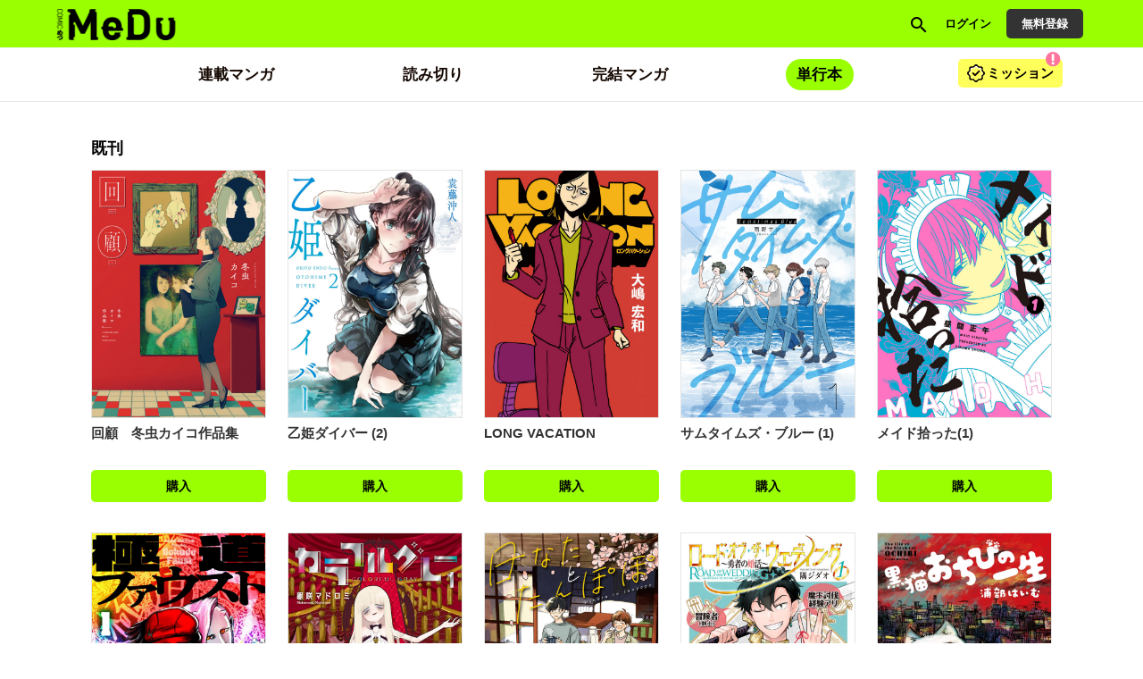

--- FILE ---
content_type: text/html;charset=UTF-8
request_url: https://comic-medu.com/store_items/?page=2
body_size: 114671
content:
<!DOCTYPE html>
<html prefix="og: http://ogp.me/ns#"
	lang="ja">
<head>
	
    
    <meta name="viewport" content="width=device-width, initial-scale=1, shrink-to-fit=no" />
    

	
	    <meta name="description" content="漫画を愛づるすべての人に贈る。COMIC MeDu（コミックめづ）はジャンル不問の全年齢向けGOT無料コミックサイトです。">
	    <meta name="keywords" content="GOT,MeDu,めづ">

	    
        <meta property="og:locale" content="ja_JP" />
        
        
            <meta property="og:title"  content="COMIC MeDuのコミックス一覧" />
            <meta property="og:description"  content="COMIC MeDuのコミックス一覧" />
            <meta name="description"         content="COMIC MeDuのコミックス一覧" />
        
    
        
            <meta property="og:image"  content="http://cdn-public.comici.jp/content/12/ogpimages/20231013103402628B46BFD431CA70B5110A8FBDE7CCABB67.png" />
        
	    
	    
        
            <meta name="twitter:card" content="summary_large_image" />
            <meta name="twitter:image" content="http://cdn-public.comici.jp/content/12/ogpimages/20231013103402628B46BFD431CA70B5110A8FBDE7CCABB67.png" />
        
    

    
        <meta name="_csrf" content="W6B-on5d0go7kV4iK8_MqgGPv9XaVsiZiLSE0UbLw5_hdtcCbcUbkEdpt24WojgUTeL4mTnrkre5MK20u4Lm6XP-9a2HF-80" />
        <meta name="_csrf_header" content="X-CSRF-TOKEN" />
    

    
    <link rel="shortcut icon" href="//cdn-public.comici.jp/content/12/favicon/202309281918424786AA97CB8DC5D9CD1AA28337BEDCECECC.png">
    
    <link rel="apple-touch-icon" sizes="180x180" href="//cdn-public.comici.jp/content/12/appleIcon/20230928191854870A478FFA46A71BC102B506CB458609B33.png" />

    <link rel="preload" href="https://comic-medu.com/icons/twitter_g.svg" as="image" type="image/svg+xml">
    <link rel="preload" href="https://fonts.googleapis.com/icon?family=Material+Icons&display=swap" as="style" onload="this.onload=null;this.rel='stylesheet'">

    <noscript><link rel="stylesheet" href="https://fonts.googleapis.com/icon?family=Material+Icons&display=swap"></noscript>

	
	
	    


<script>
    /*<![CDATA[*/
(function(w,d,s,l,i){
    w[l]=w[l]||[];
    w[l].push({'gtm.start':new Date().getTime(),event:'gtm.js'});
    var f=d.getElementsByTagName(s)[0],j=d.createElement(s),dl=l!='dataLayer'?'&l='+l:'';j.async=true;
    j.src='https://www.googletagmanager.com/gtm.js?id='+i+dl;f.parentNode.insertBefore(j,f);
})
(window,document,'script','dataLayer','GTM-KH8JDCV');
    /*]]>*/
</script>





    

        
        
        
            
            <script>
                /*<![CDATA[*/
            (function(w,d,s,l,i){
                w[l]=w[l]||[];
                w[l].push({'gtm.start':new Date().getTime(),event:'gtm.js'});
                var f=d.getElementsByTagName(s)[0],j=d.createElement(s),dl=l!='dataLayer'?'&l='+l:'';j.async=true;
                j.src='https://www.googletagmanager.com/gtm.js?id='+i+dl;f.parentNode.insertBefore(j,f);
            })
            (window,document,'script','dataLayer',"GTM-M8GCQ86Z");
                /*]]>*/
            </script>
        

        
        
    


    

    
    
        <link rel="preload" href="/css/bootstrap-4e14e9ece3.css" as="style" onload="this.onload=null;this.rel='stylesheet'" />
        <noscript><link rel="stylesheet" href="/css/bootstrap-4e14e9ece3.css" /></noscript>

        <link rel="preload" href="/css/libs/jquery-ui-13156c220a.min.css" as="style" onload="this.onload=null;this.rel='stylesheet'" />
        <noscript><link rel="stylesheet" href="/css/libs/jquery-ui-13156c220a.min.css" /></noscript>

        <link rel="preload" href="/vendors/OverlayScrollbars/css/OverlayScrollbars.min.css" as="style" onload="this.onload=null;this.rel='stylesheet'" />
        <noscript><link rel="stylesheet" href="/vendors/OverlayScrollbars/css/OverlayScrollbars.min.css" /></noscript>

        <link rel="stylesheet" href="/css/style-77ae2aa731.css" /> <!-- do not use preload -->

        <link rel="preload" href="/css/articles-45bd389509.css" as="style" onload="this.onload=null;this.rel='stylesheet'" >
        <noscript><link rel="stylesheet" href="/css/articles-45bd389509.css"></noscript>

        <link rel="preload" href="/css/top-96b9783833.css" as="style" onload="this.onload=null;this.rel='stylesheet'" >
        <noscript><link rel="stylesheet" href="/css/top-96b9783833.css"></noscript>

        <link rel="preload" href="/css/timeline-bcac3bcdce.css" as="style" onload="this.onload=null;this.rel='stylesheet'" />
        <noscript><link rel="stylesheet" href="/css/timeline-bcac3bcdce.css" /></noscript>

        <link rel="preload" href="/css/ranking-0c1a7cb453.css" as="style" onload="this.onload=null;this.rel='stylesheet'" />
        <noscript><link rel="stylesheet" href="/css/ranking-0c1a7cb453.css" /></noscript>
    

    
	
        <script src="https://ajax.googleapis.com/ajax/libs/jquery/1.11.1/jquery.min.js"></script> <!-- do not use defer -->
		
		<script src="/js/libs/purify-ba06987beb.min.js" defer="defer"></script>
		
        <script src="https://maxcdn.bootstrapcdn.com/bootstrap/3.3.7/js/bootstrap.min.js" defer></script>
        <script src="/js/libs/jquery-ui-21bae0c6ca.min.js" defer></script>
        <script src="/js/libs/jquery.ui-28b8987546.touch-punch.min.js" defer></script>
        <script src="/js/libs/jquery-aeb160669d.cookie.js" defer="defer"></script>
        <script src="/js/libs/nicetooltip-3b50bbf817.js" defer="defer"></script>
        <script src="/js/libs/lazysizes-1ce7aa4182.min.js" defer="defer"></script>
        <script src="/js/common/comici-d5cdad597d.common.js"></script> <!-- do not use defer -->
        <script src="/js/common/comici-a7234c298f.logging.js"></script> <!-- do not use defer -->
        <script src="/js/comici-dfac8bfbbb.ajax.custom.js" defer></script>
        <script src="/js/content/search-1a95a5eb6f.autocomplete.js" defer="defer"></script>
        <script src="/js/storeitem/storeitem-ae65714568.info.js" defer="defer"></script>
        <script src="/js/content-2da4633b88.js" defer></script>
        <script src="/js/common/top-eea18420bf.slider.js" defer="defer"></script>
        
            <script src="/js/notification-000e8d6571.js" defer="defer"></script>
        
    

    <meta id="is_content_id" name="comici-plus-id" value="12" />

	
    <link id="based-content-css" rel="stylesheet" href="/css/content/frontend.css?2026012723" /> <!-- do not use preload -->

    <link rel="preload" href="/css/skin/comicmedu.css?2026012800" as="style" onload="this.onload=null;this.rel='stylesheet'" />
    <noscript><link rel="stylesheet" href="/css/skin/comicmedu.css?2026012800" /></noscript>

    <style id="override-css">.embedded-link img {
     width: 100%;
 }

.embedded-link {
    margin: 1em 0em;
}</style>

	

	

	

	

    

    
  <link rel="preload" href="/css/libs/jquery-868fad89fd.datetimepicker.min.css" as="style" onload="this.onload=null;this.rel='stylesheet'" >
  <noscript><link rel="stylesheet" href="/css/libs/jquery-868fad89fd.datetimepicker.min.css"></noscript>

  <script type="text/javascript" src="/js/libs/jquery.datetimepicker-6c2389733e.full.min.js" defer></script>
  <script src="/vendors/OverlayScrollbars/js/jquery.overlayScrollbars.min.js" defer></script>
  <script src="/js/common/crollmenu-fd4f457cba.js" defer></script>


    <!-- Global -->
	<script>
        var contentId = 12;
        var isRentalSite = true;
        var comiciPlusId = 12;
        var rootPath = "https:\/\/comic-medu.com\/";
        var appEnv = "production";
        var appConst = window.appConst || {
            cdn : "\/\/cdn.comici.jp\/",
            cdnPubic : "\/\/cdn-public.comici.jp\/",
            appName : "\u30B3\u30DF\u30C1",
            spkTest : "pk_test_51QMi5G4Ej4UcxoCfVZf5MB9SfM7LU8BfnjEyKpZC5keWSycxmJCS1qgMCRaFaVTyvaQEKirsgFV6a8LwNXBqCwF500CjByQAh1",
            spkLive : "pk_live_3oPsADXEg0vuhhrnI0BIv1sC00Br3n1tdx",
        };
    </script>
    <!-- 構造化データ -->
	<script type="application/ld+json">
		{
			"@context": "https://schema.org",
			"@type": "WebSite",
			"name": "COMIC MeDu",
			"url": "https://comic-medu.com"
		}
	</script>


	
	<title>COMIC MeDuのコミックス一覧 | 
		
		
			COMIC MeDu
		
	</title>
	<meta charset="UTF-8" />
	<meta name="_csrf" content="W6B-on5d0go7kV4iK8_MqgGPv9XaVsiZiLSE0UbLw5_hdtcCbcUbkEdpt24WojgUTeL4mTnrkre5MK20u4Lm6XP-9a2HF-80"/>
	<meta name="_csrf_header" content="X-CSRF-TOKEN"/>
	
    <!-- OGP個別設定 -->
    
        
            <meta property="og:image"  content="http://cdn-public.comici.jp/content/12/ogpimages/20231013103402628B46BFD431CA70B5110A8FBDE7CCABB67.png" />
        
        
            <meta name="twitter:card" content="summary_large_image" />
            <meta name="twitter:image" content="http://cdn-public.comici.jp/content/12/ogpimages/20231013103402628B46BFD431CA70B5110A8FBDE7CCABB67.png" />
        
    
    
        
            <meta property="og:title"  content="COMIC MeDuのコミックス一覧" />
            <meta property="og:description"  content="COMIC MeDuのコミックス一覧" />
            <meta name="description"         content="COMIC MeDuのコミックス一覧" />
        
    
    
    
        <meta property="og:url"  content="https://comic-medu.com/store_items" />
        <link rel="canonical" href="https://comic-medu.com/store_items">
    
    <script type="application/ld+json">
	    {
	      "@context": "https://schema.org",
	      "@type": "BreadcrumbList",
	      "itemListElement": [
	        {
	          "@type": "ListItem",
	          "position": 1,
	          "name": "HOME",
	          "item": "https:\/\/comic-medu.com"
	        }
	      ]
	    }
	</script>
    <script type="text/javascript" src="/js/storeitem/storeitem-ae65714568.info.js"></script>
    <script type="text/javascript" language="javascript">
    	/*<![CDATA[*/
    	var vc_pid = "890507604";
    	/*]]>*/
	</script>
    <script type="text/javascript" src="//aml.valuecommerce.com/vcdal.js" async></script>
</head>

<body class=" plus-site comicmedu">
	
    

    
        
        <noscript><iframe src="https://www.googletagmanager.com/ns.html?id=GTM-KH8JDCV"
        height="0" width="0" style="display:none;visibility:hidden"></iframe></noscript>
        
    

    
    
    
        
        
            
            <noscript>
                <iframe src="https://www.googletagmanager.com/ns.html?id=GTM-M8GCQ86Z"
                height="0" width="0" style="display:none;visibility:hidden"></iframe>
            </noscript>
            
        
    

    <span id="recomendRequestId" class="hide-area2">XuNrmvE7lIqIKNp08bW3fiAFyjJr3j62</span>
    <span id="recommendRequestId" class="hide-area2">X8JRYZxTQp68DARW9EQGIncmVvHGqdP7</span>
    <span id="sessionId" class="hide-area2">e2575681c27e499f994d4e632bcc2589</span>
    <span id="contentLink" class="hide-area2">comicmedu</span>



	<div class="content-container">
		<div class="content-flex">
			
	<span id="content_id" class="hide-area2">12</span>
	
	<span class="login_user_id hide-area2" id="login_user_id"></span>
	<span class="is_logout hide-area2"></span>
    <span id="isRimacomi" class="hide-area2">false</span>
	<header class="h" id="xHeader">
		<div class="incremental-search-overlay"></div>
		<div class="h-main">

			
			<div class="flex-1-sp h-main-sitename">
				
				
					

					<div class="h-main-logo-wrap">
						<a href="https://comic-medu.com/" class="h-main-logo-link">
		        		  <picture >
		                    <source media="(min-width: 768px)" data-srcset="//cdn-public.comici.jp/content/12/images/202407161210377611BB87D41D15FE27B500A4BFCDE01BB0E.png"/>
		                    <source media="(max-width: 767px)" data-srcset="//cdn-public.comici.jp/content/12/images/202407161210377611BB87D41D15FE27B500A4BFCDE01BB0E.png"/>
		                    <img class="h-main-pluslogo-img lazyload"
		                        srcset="[data-uri]"
		                        alt="COMIC MeDu"
								width="150"
								height="29"
		                    />
		                  </picture>
						</a>
					</div>

				
			</div>


			
			<nav class="h-main-nav only-icon">
				<a id="searchBtnOnlyIcon" href="https://comic-medu.com/search" class="h-main-nav-link">
					<i class="material-icons">search</i>
				</a>
				
				
				
                    <a class="h-main-nav-link signin-btn" href="https://comic-medu.com/signin">
                        <span class="h-main-nav-link-label">ログイン</span>
                    </a>
                    <a class="h-main-nav-link mode-btn mode-no-icon mode-long-text signup-btn" href="https://comic-medu.com/signup">
                        <span class="h-main-nav-link-label">無料登録</span>
                    </a>
				



				

				
				

			</nav>
		</div>

		
		<div
			id="xHSub"
			class="h-sub mode-plus disable-scroll-menu"
			data-disable-scroll="maybe"
		>
			<div class="h-sub-content  mode-has-gacha mode-has-mission">
				<nav class="h-sub-nav scroll-menu" id="xHSubNavMainContainer">
					<ul id="xHSubNavMain" class="h-sub-nav-items">
						
						
							
								<li class="h-sub-nav-item">

									

										<!-- TEXT HEADER CASE -->
										
											
												
												
												
												
												
												
												<a class="h-sub-nav-link" href="https://comic-medu.com/category/manga?type=%E9%80%A3%E8%BC%89%E4%B8%AD">
													<span class="h-sub-nav-link-text">連載マンガ</span>
												</a>
											
										


										<!-- IMAGE HEADER CASE -->
										
									
								</li>
							
						
							
								<li class="h-sub-nav-item">

									

										<!-- TEXT HEADER CASE -->
										
											
												
												
												
												
												
												
												<a class="h-sub-nav-link" href="https://comic-medu.com/category/manga?type=%E8%AA%AD%E3%81%BF%E5%88%87%E3%82%8A">
													<span class="h-sub-nav-link-text">読み切り</span>
												</a>
											
										


										<!-- IMAGE HEADER CASE -->
										
									
								</li>
							
						
							
								<li class="h-sub-nav-item">

									

										<!-- TEXT HEADER CASE -->
										
											
												
												
												
												
												
												
												<a class="h-sub-nav-link" href="https://comic-medu.com/category/manga?type=%E5%AE%8C%E7%B5%90">
													<span class="h-sub-nav-link-text">完結マンガ</span>
												</a>
											
										


										<!-- IMAGE HEADER CASE -->
										
									
								</li>
							
						
							
								<li class="h-sub-nav-item">

									

										<!-- TEXT HEADER CASE -->
										
											
												
												
												<a class="h-sub-nav-link active" href="https://comic-medu.com/store_items">
													<span class="h-sub-nav-link-text">単行本</span>
												</a>
												
												
												
												
											
										


										<!-- IMAGE HEADER CASE -->
										
									
								</li>
							
						
					</ul>
				</nav>

				

				
					<a class="h-sub-extra-notification mode-mission" href="https://comic-medu.com/mission">
						
						
						
						
						
						
                        
                        
                        
                            <img data-src="/images/content/comicmedu/mission.png" src="[data-uri]" alt="mission-icon" class="lazyload mission-icon" />
                        
                        
                        
                        
                        
                        
                        
                        
                        
                        
                        
                        
                        
                        
                        
                        
                        
                        
                        
						
						
						<div class="text">
							<div>ミッション</div>
						</div>
						
						
						
						
                        
                        
                        
                            <img data-src="/images/content/comicmedu/warning.svg" src="[data-uri]" alt="warning icon" class="lazyload notice-icon" />
                        
                        
                        
                        
                        
                        
                        
                        
                        
                        
                        
                        
                        
                        
                        
                        
                        
                        
                        
                        
						
						
					</a>
				
			</div>
		</div>
	</header>
	<script type="text/javascript" src="/js/object/user-8e03db3ec3.info.common.js" defer="defer"></script>
	<script type="text/javascript" src="/js/mission/mission-686d484240.header.js" defer="defer"></script>
	

			
			<main>
				
				
				<div class="main-content-wrap">
					<div class="main-content">
						
    <div class="stores-content">
        <div class="full-width-container plus-content-section">
            <div class="plus-content-wrap">
                

                

                <div>
				<!-- モーダルダイアログ -->
				<div class="modal " id="storeitem-buy-dialog" tabindex="-1" role="dialog" aria-labelledby="staticModalLabel" aria-hidden="true" data-show="true" data-keyboard="true" data-backdrop="true">
				<div class="modal-dialog storeitem-buy-dialog">
				  <div class="modal-content storeitem-dialog-content">
				    <div class="modal-body modal-body-support">

					    <div id="storeitem-buy-dialog-form">
					    	<span class="note-text" id="storeitem-buy-note">データ取得中..</span>
					    	<div class="storeitem-dialog-wrapper hide-area storeitem-buy-info">
					    		<div class="storeitem-dialog-side"><img src="" id="storeitem-buy-imageUrl" class="manga-img2" /></div>
					    		
								
									<div class="storeitem-dialog-main mode-sp">
										<div id="storeitem-buy-title" class="storeitem-dialog-title"></div>
										<div class="storeitem-dialog-info" >
											<div class="storeitem-dialog-info-h">発売日</div>
											<div class="storeitem-dialog-info-d" id="storeitem-buy-release-date"></div>
										</div>
										<div class="storeitem-dialog-info">
											<div class="storeitem-dialog-info-h">価格</div>
											<div class="storeitem-dialog-info-d">各販売サイトでご確認ください</div>
										</div>

									</div>
									<br/>
								
					    	</div>

							<div class="row row2-line hide-area storeitem-buy-info" id="storeitem-buy-ebook-box">
								<div class="col-xs-12">
									
									<div class="h2" data-ebook-title="電子書籍・アプリでさがす"></div>
								</div>
								<div class="col-xs-12" style="padding: 10px 6px;">
									<ul  class="store-item-dialog-links" id="storeitem-buy-ebook-list">
									</ul>
								</div>
							</div>

							<div class="row row2-line hide-area storeitem-buy-info" id="storeitem-buy-paper-box">
								<div class="col-xs-12">
									<div class="h2" data-paper-title="書籍（紙）を購入する"></div>
								</div>
								<div class="col-xs-12" style="padding: 10px 6px;">
									<ul  class="store-item-dialog-links" id="storeitem-buy-paper-list">
									</ul>
								</div>
							</div>
					    </div>

				    </div>
				    <div class="modal-footer-sm mode-center">
				    	<a class="btn btn-close-sm" data-dismiss="modal" onclick="clickedStoreItemBuyDailogCloseButton();">閉じる</a>
				    </div>
				 </div> <!-- /.modal-content -->
				</div> <!-- /.modal-dialog -->
			</div> <!-- /.modal -->
		</div>

                <div class="list-store-item-content">

                    

                    
                        

                        

                        
                            <div class="g-h">
                                <h2 class="g-h-text mode-s"> 既刊</h2>
                            </div>
                            <div class="store-items flex-layout">
                                
                                    <div class="store-item2 g-store-item">
                                        
    <div class="books-store-item no-margin normal-text"
    >
        <a
            href="https://comic-medu.com/store_items/44GN44Ga44GC44Go44Gr6Iqx/5Zue6aGn44CA5Yas6Jmr44Kr44Kk44Kz5L2c5ZOB6ZuG"
            class="books-item-thumb"
        >
            <img data-src="//cdn-public.comici.jp/storeitem/285014/2026011918275573970D9321303A335ABA911AC46785A5614.jpg" class="books-item-thumb-img lazyload" src="[data-uri]" alt="回顧　冬虫カイコ作品集-8869022" />
        </a>

        <div>
            <a href="https://comic-medu.com/store_items/44GN44Ga44GC44Go44Gr6Iqx/5Zue6aGn44CA5Yas6Jmr44Kr44Kk44Kz5L2c5ZOB6ZuG" title="回顧　冬虫カイコ作品集">
                <div class="store-item-info">
                    <h3 class="store-item-title">
                        回顧　冬虫カイコ作品集
                    </h3>
                </div>
                </a>
        
                <div class="book-item-buy">
                    <a onclick="clickedStoreItemBuyDialogOpen( this, 3961,&#39;X8JRYZxTQp68DARW9EQGIncmVvHGqdP7&#39;,&#39;e2575681c27e499f994d4e632bcc2589&#39;, &#39;plus_top&#39; );"
                        >
                        
                            
                            
                                購入
                            
                        
                        
                    </a>
                </div>
        </div>
    </div>

                                    </div>
                                
                                    <div class="store-item2 g-store-item">
                                        
    <div class="books-store-item no-margin normal-text"
    >
        <a
            href="https://comic-medu.com/store_items/5LmZ5aer44OA44Kk44OQ44O8/5LmZ5aer44OA44Kk44OQ44O8ICgyKQ=="
            class="books-item-thumb"
        >
            <img data-src="//cdn-public.comici.jp/storeitem/285014/20260122144717058CBE479BB9C0FFBF4031DA94B334A9598.jpg" class="books-item-thumb-img lazyload" src="[data-uri]" alt="乙姫ダイバー (2)-8896229" />
        </a>

        <div>
            <a href="https://comic-medu.com/store_items/5LmZ5aer44OA44Kk44OQ44O8/5LmZ5aer44OA44Kk44OQ44O8ICgyKQ==" title="乙姫ダイバー (2)">
                <div class="store-item-info">
                    <h3 class="store-item-title">
                        乙姫ダイバー (2)
                    </h3>
                </div>
                </a>
        
                <div class="book-item-buy">
                    <a onclick="clickedStoreItemBuyDialogOpen( this, 3493,&#39;X8JRYZxTQp68DARW9EQGIncmVvHGqdP7&#39;,&#39;e2575681c27e499f994d4e632bcc2589&#39;, &#39;plus_top&#39; );"
                        >
                        
                            
                            
                                購入
                            
                        
                        
                    </a>
                </div>
        </div>
    </div>

                                    </div>
                                
                                    <div class="store-item2 g-store-item">
                                        
    <div class="books-store-item no-margin normal-text"
    >
        <a
            href="https://comic-medu.com/store_items/TE9ORyBWQUNBVElPTg==/TE9ORyBWQUNBVElPTg=="
            class="books-item-thumb"
        >
            <img data-src="//cdn-public.comici.jp/storeitem/285014/202601221353396806DD6D938695D1F5669DD05BEC876D3DA.jpg" class="books-item-thumb-img lazyload" src="[data-uri]" alt="LONG VACATION-8895868" />
        </a>

        <div>
            <a href="https://comic-medu.com/store_items/TE9ORyBWQUNBVElPTg==/TE9ORyBWQUNBVElPTg==" title="LONG VACATION">
                <div class="store-item-info">
                    <h3 class="store-item-title">
                        LONG VACATION
                    </h3>
                </div>
                </a>
        
                <div class="book-item-buy">
                    <a onclick="clickedStoreItemBuyDialogOpen( this, 3868,&#39;X8JRYZxTQp68DARW9EQGIncmVvHGqdP7&#39;,&#39;e2575681c27e499f994d4e632bcc2589&#39;, &#39;plus_top&#39; );"
                        >
                        
                            
                            
                                購入
                            
                        
                        
                    </a>
                </div>
        </div>
    </div>

                                    </div>
                                
                                    <div class="store-item2 g-store-item">
                                        
    <div class="books-store-item no-margin normal-text"
    >
        <a
            href="https://comic-medu.com/store_items/44K144Og44K_44Kk44Og44K644O744OW44Or44O8/44K144Og44K_44Kk44Og44K644O744OW44Or44O8ICgxKQ=="
            class="books-item-thumb"
        >
            <img data-src="//cdn-public.comici.jp/storeitem/285014/20230928145931514AEE987F34E10C18A249401473AC0D7A7.jpg" class="books-item-thumb-img lazyload" src="[data-uri]" alt="サムタイムズ・ブルー (1)-2493416" />
        </a>

        <div>
            <a href="https://comic-medu.com/store_items/44K144Og44K_44Kk44Og44K644O744OW44Or44O8/44K144Og44K_44Kk44Og44K644O744OW44Or44O8ICgxKQ==" title="サムタイムズ・ブルー (1)">
                <div class="store-item-info">
                    <h3 class="store-item-title">
                        サムタイムズ・ブルー (1)
                    </h3>
                </div>
                </a>
        
                <div class="book-item-buy">
                    <a onclick="clickedStoreItemBuyDialogOpen( this, 3427,&#39;X8JRYZxTQp68DARW9EQGIncmVvHGqdP7&#39;,&#39;e2575681c27e499f994d4e632bcc2589&#39;, &#39;plus_top&#39; );"
                        >
                        
                            
                            
                                購入
                            
                        
                        
                    </a>
                </div>
        </div>
    </div>

                                    </div>
                                
                                    <div class="store-item2 g-store-item">
                                        
    <div class="books-store-item no-margin normal-text"
    >
        <a
            href="https://comic-medu.com/store_items/44Oh44Kk44OJ5ou-44Gj44Gf/44Oh44Kk44OJ5ou-44Gj44GfKDEp"
            class="books-item-thumb"
        >
            <img data-src="//cdn-public.comici.jp/storeitem/285014/20260122143001183CD65E353CB4FC8A0B5205FE531E41EA6.jpg" class="books-item-thumb-img lazyload" src="[data-uri]" alt="メイド拾った(1)-8896211" />
        </a>

        <div>
            <a href="https://comic-medu.com/store_items/44Oh44Kk44OJ5ou-44Gj44Gf/44Oh44Kk44OJ5ou-44Gj44GfKDEp" title="メイド拾った(1)">
                <div class="store-item-info">
                    <h3 class="store-item-title">
                        メイド拾った(1)
                    </h3>
                </div>
                </a>
        
                <div class="book-item-buy">
                    <a onclick="clickedStoreItemBuyDialogOpen( this, 3461,&#39;X8JRYZxTQp68DARW9EQGIncmVvHGqdP7&#39;,&#39;e2575681c27e499f994d4e632bcc2589&#39;, &#39;plus_top&#39; );"
                        >
                        
                            
                            
                                購入
                            
                        
                        
                    </a>
                </div>
        </div>
    </div>

                                    </div>
                                
                                    <div class="store-item2 g-store-item">
                                        
    <div class="books-store-item no-margin normal-text"
    >
        <a
            href="https://comic-medu.com/store_items/5qW16YGT44OV44Kh44Km44K544OI/5qW16YGT44OV44Kh44Km44K544OIKDEp"
            class="books-item-thumb"
        >
            <img data-src="//cdn-public.comici.jp/storeitem/285014/202601221423094522765FAFB7B803E03B661F705377FEA02.jpg" class="books-item-thumb-img lazyload" src="[data-uri]" alt="極道ファウスト(1)-8896128" />
        </a>

        <div>
            <a href="https://comic-medu.com/store_items/5qW16YGT44OV44Kh44Km44K544OI/5qW16YGT44OV44Kh44Km44K544OIKDEp" title="極道ファウスト(1)">
                <div class="store-item-info">
                    <h3 class="store-item-title">
                        極道ファウスト(1)
                    </h3>
                </div>
                </a>
        
                <div class="book-item-buy">
                    <a onclick="clickedStoreItemBuyDialogOpen( this, 3459,&#39;X8JRYZxTQp68DARW9EQGIncmVvHGqdP7&#39;,&#39;e2575681c27e499f994d4e632bcc2589&#39;, &#39;plus_top&#39; );"
                        >
                        
                            
                            
                                購入
                            
                        
                        
                    </a>
                </div>
        </div>
    </div>

                                    </div>
                                
                                    <div class="store-item2 g-store-item">
                                        
    <div class="books-store-item no-margin normal-text"
    >
        <a
            href="https://comic-medu.com/store_items/44Kr44Op44OV44Or44Kw44Os44O8/44Kr44Op44OV44Or44Kw44Os44O8KDEp"
            class="books-item-thumb"
        >
            <img data-src="//cdn-public.comici.jp/storeitem/285014/202601221422278846B68F73EADFDD59E3161E735D860B37E.jpg" class="books-item-thumb-img lazyload" src="[data-uri]" alt="カラフルグレー(1)-8896126" />
        </a>

        <div>
            <a href="https://comic-medu.com/store_items/44Kr44Op44OV44Or44Kw44Os44O8/44Kr44Op44OV44Or44Kw44Os44O8KDEp" title="カラフルグレー(1)">
                <div class="store-item-info">
                    <h3 class="store-item-title">
                        カラフルグレー(1)
                    </h3>
                </div>
                </a>
        
                <div class="book-item-buy">
                    <a onclick="clickedStoreItemBuyDialogOpen( this, 3457,&#39;X8JRYZxTQp68DARW9EQGIncmVvHGqdP7&#39;,&#39;e2575681c27e499f994d4e632bcc2589&#39;, &#39;plus_top&#39; );"
                        >
                        
                            
                            
                                購入
                            
                        
                        
                    </a>
                </div>
        </div>
    </div>

                                    </div>
                                
                                    <div class="store-item2 g-store-item">
                                        
    <div class="books-store-item no-margin normal-text"
    >
        <a
            href="https://comic-medu.com/store_items/5pel44Gq44Gf44Go44Gf44KT44G944G9/5pel44Gq44Gf44Go44Gf44KT44G944G9"
            class="books-item-thumb"
        >
            <img data-src="//cdn-public.comici.jp/storeitem/285014/20260122135423814436A618DD027F77E051E80E20AADAE9D.jpg" class="books-item-thumb-img lazyload" src="[data-uri]" alt="日なたとたんぽぽ-8895869" />
        </a>

        <div>
            <a href="https://comic-medu.com/store_items/5pel44Gq44Gf44Go44Gf44KT44G944G9/5pel44Gq44Gf44Go44Gf44KT44G944G9" title="日なたとたんぽぽ">
                <div class="store-item-info">
                    <h3 class="store-item-title">
                        日なたとたんぽぽ
                    </h3>
                </div>
                </a>
        
                <div class="book-item-buy">
                    <a onclick="clickedStoreItemBuyDialogOpen( this, 3869,&#39;X8JRYZxTQp68DARW9EQGIncmVvHGqdP7&#39;,&#39;e2575681c27e499f994d4e632bcc2589&#39;, &#39;plus_top&#39; );"
                        >
                        
                            
                            
                                購入
                            
                        
                        
                    </a>
                </div>
        </div>
    </div>

                                    </div>
                                
                                    <div class="store-item2 g-store-item">
                                        
    <div class="books-store-item no-margin normal-text"
    >
        <a
            href="https://comic-medu.com/store_items/44Ot44O844OJ44O744Kq44OW44O744K244O744Km44Kn44OH44Kj44Oz44Kw44CA772e5YuH6ICF44Gu5ama5rS7772e/44Ot44O844OJ44O744Kq44OW44O744K244O744Km44Kn44OH44Kj44Oz44KwIO-9nuWLh-iAheOBruWpmua0u--9niAoMSk="
            class="books-item-thumb"
        >
            <img data-src="//cdn-public.comici.jp/storeitem/285014/20260122140759738C7FE8681ABA06E791E7CF22D88CF0E4D.jpg" class="books-item-thumb-img lazyload" src="[data-uri]" alt="ロード・オブ・ザ・ウェディング ～勇者の婚活～ (1)-8896113" />
        </a>

        <div>
            <a href="https://comic-medu.com/store_items/44Ot44O844OJ44O744Kq44OW44O744K244O744Km44Kn44OH44Kj44Oz44Kw44CA772e5YuH6ICF44Gu5ama5rS7772e/44Ot44O844OJ44O744Kq44OW44O744K244O744Km44Kn44OH44Kj44Oz44KwIO-9nuWLh-iAheOBruWpmua0u--9niAoMSk=" title="ロード・オブ・ザ・ウェディング ～勇者の婚活～ (1)">
                <div class="store-item-info">
                    <h3 class="store-item-title">
                        ロード・オブ・ザ・ウェディング ～勇者の婚活～ (1)
                    </h3>
                </div>
                </a>
        
                <div class="book-item-buy">
                    <a onclick="clickedStoreItemBuyDialogOpen( this, 3440,&#39;X8JRYZxTQp68DARW9EQGIncmVvHGqdP7&#39;,&#39;e2575681c27e499f994d4e632bcc2589&#39;, &#39;plus_top&#39; );"
                        >
                        
                            
                            
                                購入
                            
                        
                        
                    </a>
                </div>
        </div>
    </div>

                                    </div>
                                
                                    <div class="store-item2 g-store-item">
                                        
    <div class="books-store-item no-margin normal-text"
    >
        <a
            href="https://comic-medu.com/store_items/6buS54yr44GK44Gh44Gz44Gu5LiA55Sf/6buS54yr44GK44Gh44Gz44Gu5LiA55SfICgxKQ=="
            class="books-item-thumb"
        >
            <img data-src="//cdn-public.comici.jp/storeitem/285014/202601221412318585EE70C1E7193647FB5076C19D6EA49CB.jpg" class="books-item-thumb-img lazyload" src="[data-uri]" alt="黒猫おちびの一生 (1)-8896117" />
        </a>

        <div>
            <a href="https://comic-medu.com/store_items/6buS54yr44GK44Gh44Gz44Gu5LiA55Sf/6buS54yr44GK44Gh44Gz44Gu5LiA55SfICgxKQ==" title="黒猫おちびの一生 (1)">
                <div class="store-item-info">
                    <h3 class="store-item-title">
                        黒猫おちびの一生 (1)
                    </h3>
                </div>
                </a>
        
                <div class="book-item-buy">
                    <a onclick="clickedStoreItemBuyDialogOpen( this, 3447,&#39;X8JRYZxTQp68DARW9EQGIncmVvHGqdP7&#39;,&#39;e2575681c27e499f994d4e632bcc2589&#39;, &#39;plus_top&#39; );"
                        >
                        
                            
                            
                                購入
                            
                        
                        
                    </a>
                </div>
        </div>
    </div>

                                    </div>
                                
                                    <div class="store-item2 g-store-item">
                                        
    <div class="books-store-item no-margin normal-text"
    >
        <a
            href="https://comic-medu.com/store_items/44KI44G_44GM44GI44KL5a2Q54yr44Gf44Gh/44KI44G_44GM44GI44KL5a2Q54yr44Gf44GhICgxKQ=="
            class="books-item-thumb"
        >
            <img data-src="//cdn-public.comici.jp/storeitem/2/20230925174952795A1F14264721BEB35CAB7CE9413475315.jpg" class="books-item-thumb-img lazyload" src="[data-uri]" alt="よみがえる子猫たち (1)-2497786" />
        </a>

        <div>
            <a href="https://comic-medu.com/store_items/44KI44G_44GM44GI44KL5a2Q54yr44Gf44Gh/44KI44G_44GM44GI44KL5a2Q54yr44Gf44GhICgxKQ==" title="よみがえる子猫たち (1)">
                <div class="store-item-info">
                    <h3 class="store-item-title">
                        よみがえる子猫たち (1)
                    </h3>
                </div>
                </a>
        
                <div class="book-item-buy">
                    <a onclick="clickedStoreItemBuyDialogOpen( this, 3437,&#39;X8JRYZxTQp68DARW9EQGIncmVvHGqdP7&#39;,&#39;e2575681c27e499f994d4e632bcc2589&#39;, &#39;plus_top&#39; );"
                        >
                        
                            
                            
                                購入
                            
                        
                        
                    </a>
                </div>
        </div>
    </div>

                                    </div>
                                
                                    <div class="store-item2 g-store-item">
                                        
    <div class="books-store-item no-margin normal-text"
    >
        <a
            href="https://comic-medu.com/store_items/44G344KJ44GZ44Ki44Or44OV44Kh/44G344KJ44GZ44Ki44Or44OV44KhICgyKQ=="
            class="books-item-thumb"
        >
            <img data-src="//cdn-public.comici.jp/storeitem/285014/20260122141551927C5824987220E00E366233F0FF46852B3.jpg" class="books-item-thumb-img lazyload" src="[data-uri]" alt="ぷらすアルファ (2)-8896120" />
        </a>

        <div>
            <a href="https://comic-medu.com/store_items/44G344KJ44GZ44Ki44Or44OV44Kh/44G344KJ44GZ44Ki44Or44OV44KhICgyKQ==" title="ぷらすアルファ (2)">
                <div class="store-item-info">
                    <h3 class="store-item-title">
                        ぷらすアルファ (2)
                    </h3>
                </div>
                </a>
        
                <div class="book-item-buy">
                    <a onclick="clickedStoreItemBuyDialogOpen( this, 3450,&#39;X8JRYZxTQp68DARW9EQGIncmVvHGqdP7&#39;,&#39;e2575681c27e499f994d4e632bcc2589&#39;, &#39;plus_top&#39; );"
                        >
                        
                            
                            
                                購入
                            
                        
                        
                    </a>
                </div>
        </div>
    </div>

                                    </div>
                                
                                    <div class="store-item2 g-store-item">
                                        
    <div class="books-store-item no-margin normal-text"
    >
        <a
            href="https://comic-medu.com/store_items/QVLvvI9NUyEhICjjgqjjg7zjgqLjg7zjg6vjg7vjg57jg6vjg4Hjg5fjg6vjgrXjg7TjgqHjgqTjg7Qp/QVLvvI9NUyEhICjjgqjjg7zjgqLjg7zjg6vjg7vjg57jg6vjg4Hjg5fjg6vjgrXjg7TjgqHjgqTjg7QpICg0KQ=="
            class="books-item-thumb"
        >
            <img data-src="//medu.gotbb.jp/images/products/20220607_162302_q1Zpp.jpg" class="books-item-thumb-img lazyload" src="[data-uri]" alt="AR／MS!! (エーアール・マルチプルサヴァイヴ) (4)-2534012" />
        </a>

        <div>
            <a href="https://comic-medu.com/store_items/QVLvvI9NUyEhICjjgqjjg7zjgqLjg7zjg6vjg7vjg57jg6vjg4Hjg5fjg6vjgrXjg7TjgqHjgqTjg7Qp/QVLvvI9NUyEhICjjgqjjg7zjgqLjg7zjg6vjg7vjg57jg6vjg4Hjg5fjg6vjgrXjg7TjgqHjgqTjg7QpICg0KQ==" title="AR／MS!! (エーアール・マルチプルサヴァイヴ) (4)">
                <div class="store-item-info">
                    <h3 class="store-item-title">
                        AR／MS!! (エーアール・マルチプルサヴァイヴ) (4)
                    </h3>
                </div>
                </a>
        
                <div class="book-item-buy">
                    <a onclick="clickedStoreItemBuyDialogOpen( this, 3490,&#39;X8JRYZxTQp68DARW9EQGIncmVvHGqdP7&#39;,&#39;e2575681c27e499f994d4e632bcc2589&#39;, &#39;plus_top&#39; );"
                        >
                        
                            
                            
                                購入
                            
                        
                        
                    </a>
                </div>
        </div>
    </div>

                                    </div>
                                
                                    <div class="store-item2 g-store-item">
                                        
    <div class="books-store-item no-margin normal-text"
    >
        <a
            href="https://comic-medu.com/store_items/44OG44Oz44OQ44Kk44Ok44O86YeR5pyo44GP44KT/44OG44Oz44OQ44Kk44Ok44O86YeR5pyo44GP44KTICgzKQ=="
            class="books-item-thumb"
        >
            <img data-src="//cdn-public.comici.jp/storeitem/285014/202601221404322068C12876164C08ADB54302391B36C2787.jpg" class="books-item-thumb-img lazyload" src="[data-uri]" alt="テンバイヤー金木くん (3)-8896110" />
        </a>

        <div>
            <a href="https://comic-medu.com/store_items/44OG44Oz44OQ44Kk44Ok44O86YeR5pyo44GP44KT/44OG44Oz44OQ44Kk44Ok44O86YeR5pyo44GP44KTICgzKQ==" title="テンバイヤー金木くん (3)">
                <div class="store-item-info">
                    <h3 class="store-item-title">
                        テンバイヤー金木くん (3)
                    </h3>
                </div>
                </a>
        
                <div class="book-item-buy">
                    <a onclick="clickedStoreItemBuyDialogOpen( this, 3423,&#39;X8JRYZxTQp68DARW9EQGIncmVvHGqdP7&#39;,&#39;e2575681c27e499f994d4e632bcc2589&#39;, &#39;plus_top&#39; );"
                        >
                        
                            
                            
                                購入
                            
                        
                        
                    </a>
                </div>
        </div>
    </div>

                                    </div>
                                
                                    <div class="store-item2 g-store-item">
                                        
    <div class="books-store-item no-margin normal-text"
    >
        <a
            href="https://comic-medu.com/store_items/VEhFIERSVUdTIERPTuKAmVQgV09SSw==/546J572u5YuJ5by355-t57eo6ZuG44CA44K244O744OJ44Op44OD44Kw44K544O744OJ44Oz44OI44O744Ov44O844Kv"
            class="books-item-thumb"
        >
            <img data-src="//cdn-public.comici.jp/storeitem/285014/20240104180713496C5B29E5852088D8D4E19A9A848E1442D.jpg" class="books-item-thumb-img lazyload" src="[data-uri]" alt="玉置勉強短編集　ザ・ドラッグス・ドント・ワーク-2917177" />
        </a>

        <div>
            <a href="https://comic-medu.com/store_items/VEhFIERSVUdTIERPTuKAmVQgV09SSw==/546J572u5YuJ5by355-t57eo6ZuG44CA44K244O744OJ44Op44OD44Kw44K544O744OJ44Oz44OI44O744Ov44O844Kv" title="玉置勉強短編集　ザ・ドラッグス・ドント・ワーク">
                <div class="store-item-info">
                    <h3 class="store-item-title">
                        玉置勉強短編集　ザ・ドラッグス・ドント・ワーク
                    </h3>
                </div>
                </a>
        
                <div class="book-item-buy">
                    <a onclick="clickedStoreItemBuyDialogOpen( this, 4212,&#39;X8JRYZxTQp68DARW9EQGIncmVvHGqdP7&#39;,&#39;e2575681c27e499f994d4e632bcc2589&#39;, &#39;plus_top&#39; );"
                        >
                        
                            
                            
                                購入
                            
                        
                        
                    </a>
                </div>
        </div>
    </div>

                                    </div>
                                
                                    <div class="store-item2 g-store-item">
                                        
    <div class="books-store-item no-margin normal-text"
    >
        <a
            href="https://comic-medu.com/store_items/5YWr5pel44GV44KT44GM6IiQ44KB44KL/5YWr5pel44GV44KT44GM6IiQ44KB44KL77yIMe-8iQ=="
            class="books-item-thumb"
        >
            <img data-src="//cdn-public.comici.jp/storeitem/285014/202601191829356775520E67254D3102B143D51966579F587.jpg" class="books-item-thumb-img lazyload" src="[data-uri]" alt="八日さんが舐める（1）-8869026" />
        </a>

        <div>
            <a href="https://comic-medu.com/store_items/5YWr5pel44GV44KT44GM6IiQ44KB44KL/5YWr5pel44GV44KT44GM6IiQ44KB44KL77yIMe-8iQ==" title="八日さんが舐める（1）">
                <div class="store-item-info">
                    <h3 class="store-item-title">
                        八日さんが舐める（1）
                    </h3>
                </div>
                </a>
        
                <div class="book-item-buy">
                    <a onclick="clickedStoreItemBuyDialogOpen( this, 3859,&#39;X8JRYZxTQp68DARW9EQGIncmVvHGqdP7&#39;,&#39;e2575681c27e499f994d4e632bcc2589&#39;, &#39;plus_top&#39; );"
                        >
                        
                            
                            
                                購入
                            
                        
                        
                    </a>
                </div>
        </div>
    </div>

                                    </div>
                                
                                    <div class="store-item2 g-store-item">
                                        
    <div class="books-store-item no-margin normal-text"
    >
        <a
            href="https://comic-medu.com/store_items/44Op44OW44K544Os44Kk44O0/44Op44OW44K544Os44Kk44O0KDIp"
            class="books-item-thumb"
        >
            <img data-src="//cdn-public.comici.jp/storeitem/285014/2026012214363915313AAB308958F85EB479FDEE1C0A486A5.jpg" class="books-item-thumb-img lazyload" src="[data-uri]" alt="ラブスレイヴ(2)-8896218" />
        </a>

        <div>
            <a href="https://comic-medu.com/store_items/44Op44OW44K544Os44Kk44O0/44Op44OW44K544Os44Kk44O0KDIp" title="ラブスレイヴ(2)">
                <div class="store-item-info">
                    <h3 class="store-item-title">
                        ラブスレイヴ(2)
                    </h3>
                </div>
                </a>
        
                <div class="book-item-buy">
                    <a onclick="clickedStoreItemBuyDialogOpen( this, 3468,&#39;X8JRYZxTQp68DARW9EQGIncmVvHGqdP7&#39;,&#39;e2575681c27e499f994d4e632bcc2589&#39;, &#39;plus_top&#39; );"
                        >
                        
                            
                            
                                購入
                            
                        
                        
                    </a>
                </div>
        </div>
    </div>

                                    </div>
                                
                                    <div class="store-item2 g-store-item">
                                        
    <div class="books-store-item no-margin normal-text"
    >
        <a
            href="https://comic-medu.com/store_items/5oCq6byg5LiA6KaL5biz44O76Iqx5pyt/5oCq6byg5LiA6KaL5biz44O76Iqx5pytKDIp"
            class="books-item-thumb"
        >
            <img data-src="//cdn-public.comici.jp/storeitem/285014/202601221434327414AC8F50326780975E3C5A29B46A6F291.jpg" class="books-item-thumb-img lazyload" src="[data-uri]" alt="怪鼠一見帳・花札(2)-8896215" />
        </a>

        <div>
            <a href="https://comic-medu.com/store_items/5oCq6byg5LiA6KaL5biz44O76Iqx5pyt/5oCq6byg5LiA6KaL5biz44O76Iqx5pytKDIp" title="怪鼠一見帳・花札(2)">
                <div class="store-item-info">
                    <h3 class="store-item-title">
                        怪鼠一見帳・花札(2)
                    </h3>
                </div>
                </a>
        
                <div class="book-item-buy">
                    <a onclick="clickedStoreItemBuyDialogOpen( this, 3465,&#39;X8JRYZxTQp68DARW9EQGIncmVvHGqdP7&#39;,&#39;e2575681c27e499f994d4e632bcc2589&#39;, &#39;plus_top&#39; );"
                        >
                        
                            
                            
                                購入
                            
                        
                        
                    </a>
                </div>
        </div>
    </div>

                                    </div>
                                
                                    <div class="store-item2 g-store-item">
                                        
    <div class="books-store-item no-margin normal-text"
    >
        <a
            href="https://comic-medu.com/store_items/44OR44Oq44OU5aWz5a2Q44Gv5pS_5rK75a6256eY5pu444Gr5ZCR44GN44G-44Gb44KTIT8=/44OR44Oq44OU5aWz5a2Q44Gv5pS_5rK75a6256eY5pu444Gr5ZCR44GN44G-44Gb44KTIT8="
            class="books-item-thumb"
        >
            <img data-src="//cdn-public.comici.jp/storeitem/285014/202601221354408465D8396DE7FE81E172C827B69D8C5BF2E.jpg" class="books-item-thumb-img lazyload" src="[data-uri]" alt="パリピ女子は政治家秘書に向きません!?-8895870" />
        </a>

        <div>
            <a href="https://comic-medu.com/store_items/44OR44Oq44OU5aWz5a2Q44Gv5pS_5rK75a6256eY5pu444Gr5ZCR44GN44G-44Gb44KTIT8=/44OR44Oq44OU5aWz5a2Q44Gv5pS_5rK75a6256eY5pu444Gr5ZCR44GN44G-44Gb44KTIT8=" title="パリピ女子は政治家秘書に向きません!?">
                <div class="store-item-info">
                    <h3 class="store-item-title">
                        パリピ女子は政治家秘書に向きません!?
                    </h3>
                </div>
                </a>
        
                <div class="book-item-buy">
                    <a onclick="clickedStoreItemBuyDialogOpen( this, 3870,&#39;X8JRYZxTQp68DARW9EQGIncmVvHGqdP7&#39;,&#39;e2575681c27e499f994d4e632bcc2589&#39;, &#39;plus_top&#39; );"
                        >
                        
                            
                            
                                購入
                            
                        
                        
                    </a>
                </div>
        </div>
    </div>

                                    </div>
                                
                                    <div class="store-item2 g-store-item">
                                        
    <div class="books-store-item no-margin normal-text"
    >
        <a
            href="https://comic-medu.com/store_items/44KG44O844Gh44KD44Go6a2U546L/44KG44O844Gh44KD44Go6a2U546LKDIp"
            class="books-item-thumb"
        >
            <img data-src="//cdn-public.comici.jp/storeitem/2/2023092517521584646E043897E3DB78FA7E9C05857B66648.jpg" class="books-item-thumb-img lazyload" src="[data-uri]" alt="ゆーちゃと魔王(2)-2497792" />
        </a>

        <div>
            <a href="https://comic-medu.com/store_items/44KG44O844Gh44KD44Go6a2U546L/44KG44O844Gh44KD44Go6a2U546LKDIp" title="ゆーちゃと魔王(2)">
                <div class="store-item-info">
                    <h3 class="store-item-title">
                        ゆーちゃと魔王(2)
                    </h3>
                </div>
                </a>
        
                <div class="book-item-buy">
                    <a onclick="clickedStoreItemBuyDialogOpen( this, 3443,&#39;X8JRYZxTQp68DARW9EQGIncmVvHGqdP7&#39;,&#39;e2575681c27e499f994d4e632bcc2589&#39;, &#39;plus_top&#39; );"
                        >
                        
                            
                            
                                購入
                            
                        
                        
                    </a>
                </div>
        </div>
    </div>

                                    </div>
                                
                                    <div class="store-item2 g-store-item">
                                        
    <div class="books-store-item no-margin normal-text"
    >
        <a
            href="https://comic-medu.com/store_items/44GX44G-44Gu44GK44Go/44GX44G-44Gu44GK44GoICgyKQ=="
            class="books-item-thumb"
        >
            <img data-src="//cdn-public.comici.jp/storeitem/285014/202601221449248744B75C2CF381E98854C187D10D31A78E4.jpg" class="books-item-thumb-img lazyload" src="[data-uri]" alt="しまのおと (2)-8896234" />
        </a>

        <div>
            <a href="https://comic-medu.com/store_items/44GX44G-44Gu44GK44Go/44GX44G-44Gu44GK44GoICgyKQ==" title="しまのおと (2)">
                <div class="store-item-info">
                    <h3 class="store-item-title">
                        しまのおと (2)
                    </h3>
                </div>
                </a>
        
                <div class="book-item-buy">
                    <a onclick="clickedStoreItemBuyDialogOpen( this, 3503,&#39;X8JRYZxTQp68DARW9EQGIncmVvHGqdP7&#39;,&#39;e2575681c27e499f994d4e632bcc2589&#39;, &#39;plus_top&#39; );"
                        >
                        
                            
                            
                                購入
                            
                        
                        
                    </a>
                </div>
        </div>
    </div>

                                    </div>
                                
                                    <div class="store-item2 g-store-item">
                                        
    <div class="books-store-item no-margin normal-text"
    >
        <a
            href="https://comic-medu.com/store_items/5p2x5Lqs5YWl5pif566h55CG5bGA/5p2x5Lqs5YWl5pif566h55CG5bGAICgzKQ=="
            class="books-item-thumb"
        >
            <img data-src="//medu.gotbb.jp/images/products/20220308_131142_KDliN.jpg" class="books-item-thumb-img lazyload" src="[data-uri]" alt="東京入星管理局 (3)-2497859" />
        </a>

        <div>
            <a href="https://comic-medu.com/store_items/5p2x5Lqs5YWl5pif566h55CG5bGA/5p2x5Lqs5YWl5pif566h55CG5bGAICgzKQ==" title="東京入星管理局 (3)">
                <div class="store-item-info">
                    <h3 class="store-item-title">
                        東京入星管理局 (3)
                    </h3>
                </div>
                </a>
        
                <div class="book-item-buy">
                    <a onclick="clickedStoreItemBuyDialogOpen( this, 3484,&#39;X8JRYZxTQp68DARW9EQGIncmVvHGqdP7&#39;,&#39;e2575681c27e499f994d4e632bcc2589&#39;, &#39;plus_top&#39; );"
                        >
                        
                            
                            
                                購入
                            
                        
                        
                    </a>
                </div>
        </div>
    </div>

                                    </div>
                                
                                    <div class="store-item2 g-store-item">
                                        
    <div class="books-store-item no-margin normal-text"
    >
        <a
            href="https://comic-medu.com/store_items/44GK44Gk44KM44GC44GE/44GK44Gk44KM44GC44GEKDEp"
            class="books-item-thumb"
        >
            <img data-src="//cdn-public.comici.jp/storeitem/285014/202601221431564777275F74AB1C391DD18E88DC9A4A9A9FD.jpg" class="books-item-thumb-img lazyload" src="[data-uri]" alt="おつれあい(1)-8896212" />
        </a>

        <div>
            <a href="https://comic-medu.com/store_items/44GK44Gk44KM44GC44GE/44GK44Gk44KM44GC44GEKDEp" title="おつれあい(1)">
                <div class="store-item-info">
                    <h3 class="store-item-title">
                        おつれあい(1)
                    </h3>
                </div>
                </a>
        
                <div class="book-item-buy">
                    <a onclick="clickedStoreItemBuyDialogOpen( this, 3462,&#39;X8JRYZxTQp68DARW9EQGIncmVvHGqdP7&#39;,&#39;e2575681c27e499f994d4e632bcc2589&#39;, &#39;plus_top&#39; );"
                        >
                        
                            
                            
                                購入
                            
                        
                        
                    </a>
                </div>
        </div>
    </div>

                                    </div>
                                
                                    <div class="store-item2 g-store-item">
                                        
    <div class="books-store-item no-margin normal-text"
    >
        <a
            href="https://comic-medu.com/store_items/44OP44ON44Og44O844Oz44Kk44Oz44OY44Or44Op44Oz44OJ/44OP44ON44Og44O844OzIOOCpOODsyDjg5jjg6vjg6njg7Pjg4nvvIgx77yJ"
            class="books-item-thumb"
        >
            <img data-src="//cdn-public.comici.jp/storeitem/285014/20260119182852343BD837AB6FA202DB6C855F22AC8F776B9.jpg" class="books-item-thumb-img lazyload" src="[data-uri]" alt="ハネムーン イン ヘルランド（1）-8869024" />
        </a>

        <div>
            <a href="https://comic-medu.com/store_items/44OP44ON44Og44O844Oz44Kk44Oz44OY44Or44Op44Oz44OJ/44OP44ON44Og44O844OzIOOCpOODsyDjg5jjg6vjg6njg7Pjg4nvvIgx77yJ" title="ハネムーン イン ヘルランド（1）">
                <div class="store-item-info">
                    <h3 class="store-item-title">
                        ハネムーン イン ヘルランド（1）
                    </h3>
                </div>
                </a>
        
                <div class="book-item-buy">
                    <a onclick="clickedStoreItemBuyDialogOpen( this, 3857,&#39;X8JRYZxTQp68DARW9EQGIncmVvHGqdP7&#39;,&#39;e2575681c27e499f994d4e632bcc2589&#39;, &#39;plus_top&#39; );"
                        >
                        
                            
                            
                                購入
                            
                        
                        
                    </a>
                </div>
        </div>
    </div>

                                    </div>
                                
                                    <div class="store-item2 g-store-item">
                                        
    <div class="books-store-item no-margin normal-text"
    >
        <a
            href="https://comic-medu.com/store_items/44Kz44O844Od44O744Ki44O744Kz44O844Od/44Kz44O844Od44O744Ki44O744Kz44O844OdKDQp"
            class="books-item-thumb"
        >
            <img data-src="//cdn-public.comici.jp/storeitem/285014/20260122142103852B647C16D86F75D81391DFA5E0A4A7116.jpg" class="books-item-thumb-img lazyload" src="[data-uri]" alt="コーポ・ア・コーポ(4)-8896124" />
        </a>

        <div>
            <a href="https://comic-medu.com/store_items/44Kz44O844Od44O744Ki44O744Kz44O844Od/44Kz44O844Od44O744Ki44O744Kz44O844OdKDQp" title="コーポ・ア・コーポ(4)">
                <div class="store-item-info">
                    <h3 class="store-item-title">
                        コーポ・ア・コーポ(4)
                    </h3>
                </div>
                </a>
        
                <div class="book-item-buy">
                    <a onclick="clickedStoreItemBuyDialogOpen( this, 3454,&#39;X8JRYZxTQp68DARW9EQGIncmVvHGqdP7&#39;,&#39;e2575681c27e499f994d4e632bcc2589&#39;, &#39;plus_top&#39; );"
                        >
                        
                            
                            
                                購入
                            
                        
                        
                    </a>
                </div>
        </div>
    </div>

                                    </div>
                                
                                    <div class="store-item2 g-store-item">
                                        
    <div class="books-store-item no-margin normal-text"
    >
        <a
            href="https://comic-medu.com/store_items/5qyy5pyb44OR44Oz44OJ44Op/5qyy5pyb44OR44Oz44OJ44OpKDQp"
            class="books-item-thumb"
        >
            <img data-src="//cdn-public.comici.jp/storeitem/285014/2026012214404248801ACEF78C71406C38F11ACF6FF14E363.jpg" class="books-item-thumb-img lazyload" src="[data-uri]" alt="欲望パンドラ(4)-8896221" />
        </a>

        <div>
            <a href="https://comic-medu.com/store_items/5qyy5pyb44OR44Oz44OJ44Op/5qyy5pyb44OR44Oz44OJ44OpKDQp" title="欲望パンドラ(4)">
                <div class="store-item-info">
                    <h3 class="store-item-title">
                        欲望パンドラ(4)
                    </h3>
                </div>
                </a>
        
                <div class="book-item-buy">
                    <a onclick="clickedStoreItemBuyDialogOpen( this, 3473,&#39;X8JRYZxTQp68DARW9EQGIncmVvHGqdP7&#39;,&#39;e2575681c27e499f994d4e632bcc2589&#39;, &#39;plus_top&#39; );"
                        >
                        
                            
                            
                                購入
                            
                        
                        
                    </a>
                </div>
        </div>
    </div>

                                    </div>
                                
                                    <div class="store-item2 g-store-item">
                                        
    <div class="books-store-item no-margin normal-text"
    >
        <a
            href="https://comic-medu.com/store_items/44GL44GX44GT44GE5a2Q44Gp44KC/44GL44GX44GT44GE5a2Q44Gp44KCIOS4iw=="
            class="books-item-thumb"
        >
            <img data-src="//cdn-public.comici.jp/storeitem/285014/202601221355339276213E9E0ACE8655F24365B86884850F9.jpg" class="books-item-thumb-img lazyload" src="[data-uri]" alt="かしこい子ども 下-8895872" />
        </a>

        <div>
            <a href="https://comic-medu.com/store_items/44GL44GX44GT44GE5a2Q44Gp44KC/44GL44GX44GT44GE5a2Q44Gp44KCIOS4iw==" title="かしこい子ども 下">
                <div class="store-item-info">
                    <h3 class="store-item-title">
                        かしこい子ども 下
                    </h3>
                </div>
                </a>
        
                <div class="book-item-buy">
                    <a onclick="clickedStoreItemBuyDialogOpen( this, 3872,&#39;X8JRYZxTQp68DARW9EQGIncmVvHGqdP7&#39;,&#39;e2575681c27e499f994d4e632bcc2589&#39;, &#39;plus_top&#39; );"
                        >
                        
                            
                            
                                購入
                            
                        
                        
                    </a>
                </div>
        </div>
    </div>

                                    </div>
                                
                                    <div class="store-item2 g-store-item">
                                        
    <div class="books-store-item no-margin normal-text"
    >
        <a
            href="https://comic-medu.com/store_items/44GL44GX44GT44GE5a2Q44Gp44KC/44GL44GX44GT44GE5a2Q44Gp44KCIOS4ig=="
            class="books-item-thumb"
        >
            <img data-src="//cdn-public.comici.jp/storeitem/285014/202601221355001427905FA8A6338A289C5D41775367523BF.jpg" class="books-item-thumb-img lazyload" src="[data-uri]" alt="かしこい子ども 上-8895871" />
        </a>

        <div>
            <a href="https://comic-medu.com/store_items/44GL44GX44GT44GE5a2Q44Gp44KC/44GL44GX44GT44GE5a2Q44Gp44KCIOS4ig==" title="かしこい子ども 上">
                <div class="store-item-info">
                    <h3 class="store-item-title">
                        かしこい子ども 上
                    </h3>
                </div>
                </a>
        
                <div class="book-item-buy">
                    <a onclick="clickedStoreItemBuyDialogOpen( this, 3871,&#39;X8JRYZxTQp68DARW9EQGIncmVvHGqdP7&#39;,&#39;e2575681c27e499f994d4e632bcc2589&#39;, &#39;plus_top&#39; );"
                        >
                        
                            
                            
                                購入
                            
                        
                        
                    </a>
                </div>
        </div>
    </div>

                                    </div>
                                
                                    <div class="store-item2 g-store-item">
                                        
    <div class="books-store-item no-margin normal-text"
    >
        <a
            href="https://comic-medu.com/store_items/44GM44KT44Gw44KM5ZCM5pyf44Gh44KD44KT/44GM44KT44Gw44KM5ZCM5pyf44Gh44KD44KT77yIMe-8iQ=="
            class="books-item-thumb"
        >
            <img data-src="//cdn-public.comici.jp/storeitem/285014/2026012214483144450BD8AD33E79C4CDEC1B1687E4491F13.jpg" class="books-item-thumb-img lazyload" src="[data-uri]" alt="がんばれ同期ちゃん（1）-8896231" />
        </a>

        <div>
            <a href="https://comic-medu.com/store_items/44GM44KT44Gw44KM5ZCM5pyf44Gh44KD44KT/44GM44KT44Gw44KM5ZCM5pyf44Gh44KD44KT77yIMe-8iQ==" title="がんばれ同期ちゃん（1）">
                <div class="store-item-info">
                    <h3 class="store-item-title">
                        がんばれ同期ちゃん（1）
                    </h3>
                </div>
                </a>
        
                <div class="book-item-buy">
                    <a onclick="clickedStoreItemBuyDialogOpen( this, 3497,&#39;X8JRYZxTQp68DARW9EQGIncmVvHGqdP7&#39;,&#39;e2575681c27e499f994d4e632bcc2589&#39;, &#39;plus_top&#39; );"
                        >
                        
                            
                            
                                購入
                            
                        
                        
                    </a>
                </div>
        </div>
    </div>

                                    </div>
                                
                                    <div class="store-item2 g-store-item">
                                        
    <div class="books-store-item no-margin normal-text"
    >
        <a
            href="https://comic-medu.com/store_items/44GM44KT44Gw44KM5ZCM5pyf44Gh44KD44KT/44GK44GK44GN44GE77yB44GM44KT44Gw44KM5ZCM5pyf44Gh44KD44KT77yIMe-8iQ=="
            class="books-item-thumb"
        >
            <img data-src="//cdn-public.comici.jp/storeitem/285014/2026012214484524977320F1F5BE4CF728B961ADB16A9E42B.jpg" class="books-item-thumb-img lazyload" src="[data-uri]" alt="おおきい！がんばれ同期ちゃん（1）-8896232" />
        </a>

        <div>
            <a href="https://comic-medu.com/store_items/44GM44KT44Gw44KM5ZCM5pyf44Gh44KD44KT/44GK44GK44GN44GE77yB44GM44KT44Gw44KM5ZCM5pyf44Gh44KD44KT77yIMe-8iQ==" title="おおきい！がんばれ同期ちゃん（1）">
                <div class="store-item-info">
                    <h3 class="store-item-title">
                        おおきい！がんばれ同期ちゃん（1）
                    </h3>
                </div>
                </a>
        
                <div class="book-item-buy">
                    <a onclick="clickedStoreItemBuyDialogOpen( this, 3499,&#39;X8JRYZxTQp68DARW9EQGIncmVvHGqdP7&#39;,&#39;e2575681c27e499f994d4e632bcc2589&#39;, &#39;plus_top&#39; );"
                        >
                        
                            
                            
                                購入
                            
                        
                        
                    </a>
                </div>
        </div>
    </div>

                                    </div>
                                
                                    <div class="store-item2 g-store-item">
                                        
    <div class="books-store-item no-margin normal-text"
    >
        <a
            href="https://comic-medu.com/store_items/44Kt44OO44Kz44Gu44Ki44Kx44Kz/44Kt44OO44Kz44Gu44Ki44Kx44KzICgyKQ=="
            class="books-item-thumb"
        >
            <img data-src="//cdn-public.comici.jp/storeitem/285014/202601191835563367C3DB198A01E3EAB4ACDD16DBB3F270E.jpg" class="books-item-thumb-img lazyload" src="[data-uri]" alt="キノコのアケコ (2)-8869040" />
        </a>

        <div>
            <a href="https://comic-medu.com/store_items/44Kt44OO44Kz44Gu44Ki44Kx44Kz/44Kt44OO44Kz44Gu44Ki44Kx44KzICgyKQ==" title="キノコのアケコ (2)">
                <div class="store-item-info">
                    <h3 class="store-item-title">
                        キノコのアケコ (2)
                    </h3>
                </div>
                </a>
        
                <div class="book-item-buy">
                    <a onclick="clickedStoreItemBuyDialogOpen( this, 3862,&#39;X8JRYZxTQp68DARW9EQGIncmVvHGqdP7&#39;,&#39;e2575681c27e499f994d4e632bcc2589&#39;, &#39;plus_top&#39; );"
                        >
                        
                            
                            
                                購入
                            
                        
                        
                    </a>
                </div>
        </div>
    </div>

                                    </div>
                                
                                    <div class="store-item2 g-store-item">
                                        
    <div class="books-store-item no-margin normal-text"
    >
        <a
            href="https://comic-medu.com/store_items/5q2m54uC5LqJ6KaH/5q2m54uC5LqJ6KaHICgyKQ=="
            class="books-item-thumb"
        >
            <img data-src="//cdn-public.comici.jp/storeitem/285014/20260122144800353D3FBBC46020CC10C43ED8FC999FEFF3F.jpg" class="books-item-thumb-img lazyload" src="[data-uri]" alt="武狂争覇 (2)-8896230" />
        </a>

        <div>
            <a href="https://comic-medu.com/store_items/5q2m54uC5LqJ6KaH/5q2m54uC5LqJ6KaHICgyKQ==" title="武狂争覇 (2)">
                <div class="store-item-info">
                    <h3 class="store-item-title">
                        武狂争覇 (2)
                    </h3>
                </div>
                </a>
        
                <div class="book-item-buy">
                    <a onclick="clickedStoreItemBuyDialogOpen( this, 3495,&#39;X8JRYZxTQp68DARW9EQGIncmVvHGqdP7&#39;,&#39;e2575681c27e499f994d4e632bcc2589&#39;, &#39;plus_top&#39; );"
                        >
                        
                            
                            
                                購入
                            
                        
                        
                    </a>
                </div>
        </div>
    </div>

                                    </div>
                                
                                    <div class="store-item2 g-store-item">
                                        
    <div class="books-store-item no-margin normal-text"
    >
        <a
            href="https://comic-medu.com/store_items/44KC44GG44GE44Gq44GE5ZCb44Go5rm-5bK444KS5q2p44GE44Gm/44KC44GG44GE44Gq44GE5ZCb44Go5rm-5bK444KS5q2p44GE44Gm77yIMe-8iQ=="
            class="books-item-thumb"
        >
            <img data-src="//cdn-public.comici.jp/storeitem/285014/202601191830261256F94CF91EF3C222383AB4360C505EC33.jpg" class="books-item-thumb-img lazyload" src="[data-uri]" alt="もういない君と湾岸を歩いて（1）-8869030" />
        </a>

        <div>
            <a href="https://comic-medu.com/store_items/44KC44GG44GE44Gq44GE5ZCb44Go5rm-5bK444KS5q2p44GE44Gm/44KC44GG44GE44Gq44GE5ZCb44Go5rm-5bK444KS5q2p44GE44Gm77yIMe-8iQ==" title="もういない君と湾岸を歩いて（1）">
                <div class="store-item-info">
                    <h3 class="store-item-title">
                        もういない君と湾岸を歩いて（1）
                    </h3>
                </div>
                </a>
        
                <div class="book-item-buy">
                    <a onclick="clickedStoreItemBuyDialogOpen( this, 3864,&#39;X8JRYZxTQp68DARW9EQGIncmVvHGqdP7&#39;,&#39;e2575681c27e499f994d4e632bcc2589&#39;, &#39;plus_top&#39; );"
                        >
                        
                            
                            
                                購入
                            
                        
                        
                    </a>
                </div>
        </div>
    </div>

                                    </div>
                                
                                    <div class="store-item2 g-store-item">
                                        
    <div class="books-store-item no-margin normal-text"
    >
        <a
            href="https://comic-medu.com/store_items/5a6f6aiT5Zyw5Yy6MTM=/5a6f6aiT5Zyw5Yy6MTMgKDIp"
            class="books-item-thumb"
        >
            <img data-src="//cdn-public.comici.jp/storeitem/285014/2023092814573917360AC0C0A9D533D0E557FB9695E7427E3.jpg" class="books-item-thumb-img lazyload" src="[data-uri]" alt="実験地区13 (2)-2493412" />
        </a>

        <div>
            <a href="https://comic-medu.com/store_items/5a6f6aiT5Zyw5Yy6MTM=/5a6f6aiT5Zyw5Yy6MTMgKDIp" title="実験地区13 (2)">
                <div class="store-item-info">
                    <h3 class="store-item-title">
                        実験地区13 (2)
                    </h3>
                </div>
                </a>
        
                <div class="book-item-buy">
                    <a onclick="clickedStoreItemBuyDialogOpen( this, 3431,&#39;X8JRYZxTQp68DARW9EQGIncmVvHGqdP7&#39;,&#39;e2575681c27e499f994d4e632bcc2589&#39;, &#39;plus_top&#39; );"
                        >
                        
                            
                            
                                購入
                            
                        
                        
                    </a>
                </div>
        </div>
    </div>

                                    </div>
                                
                                    <div class="store-item2 g-store-item">
                                        
    <div class="books-store-item no-margin normal-text"
    >
        <a
            href="https://comic-medu.com/store_items/5a6f6aiT5Zyw5Yy6MTM=/5a6f6aiT5Zyw5Yy6MTMgKDEp"
            class="books-item-thumb"
        >
            <img data-src="//cdn-public.comici.jp/storeitem/285014/20230928145806081F767F964B4225F273684F9A31630B6D5.jpg" class="books-item-thumb-img lazyload" src="[data-uri]" alt="実験地区13 (1)-2493413" />
        </a>

        <div>
            <a href="https://comic-medu.com/store_items/5a6f6aiT5Zyw5Yy6MTM=/5a6f6aiT5Zyw5Yy6MTMgKDEp" title="実験地区13 (1)">
                <div class="store-item-info">
                    <h3 class="store-item-title">
                        実験地区13 (1)
                    </h3>
                </div>
                </a>
        
                <div class="book-item-buy">
                    <a onclick="clickedStoreItemBuyDialogOpen( this, 3430,&#39;X8JRYZxTQp68DARW9EQGIncmVvHGqdP7&#39;,&#39;e2575681c27e499f994d4e632bcc2589&#39;, &#39;plus_top&#39; );"
                        >
                        
                            
                            
                                購入
                            
                        
                        
                    </a>
                </div>
        </div>
    </div>

                                    </div>
                                
                                    <div class="store-item2 g-store-item">
                                        
    <div class="books-store-item no-margin normal-text"
    >
        <a
            href="https://comic-medu.com/store_items/44OG44Oz44OQ44Kk44Ok44O86YeR5pyo44GP44KT/44OG44Oz44OQ44Kk44Ok44O86YeR5pyo44GP44KTICgyKQ=="
            class="books-item-thumb"
        >
            <img data-src="//cdn-public.comici.jp/storeitem/285014/202601221404061657B3FAF732F20954702CCC6E56A00E572.jpg" class="books-item-thumb-img lazyload" src="[data-uri]" alt="テンバイヤー金木くん (2)-8896109" />
        </a>

        <div>
            <a href="https://comic-medu.com/store_items/44OG44Oz44OQ44Kk44Ok44O86YeR5pyo44GP44KT/44OG44Oz44OQ44Kk44Ok44O86YeR5pyo44GP44KTICgyKQ==" title="テンバイヤー金木くん (2)">
                <div class="store-item-info">
                    <h3 class="store-item-title">
                        テンバイヤー金木くん (2)
                    </h3>
                </div>
                </a>
        
                <div class="book-item-buy">
                    <a onclick="clickedStoreItemBuyDialogOpen( this, 3422,&#39;X8JRYZxTQp68DARW9EQGIncmVvHGqdP7&#39;,&#39;e2575681c27e499f994d4e632bcc2589&#39;, &#39;plus_top&#39; );"
                        >
                        
                            
                            
                                購入
                            
                        
                        
                    </a>
                </div>
        </div>
    </div>

                                    </div>
                                
                                    <div class="store-item2 g-store-item">
                                        
    <div class="books-store-item no-margin normal-text"
    >
        <a
            href="https://comic-medu.com/store_items/44KG44O844Gh44KD44Go6a2U546L/44KG44O844Gh44KD44Go6a2U546LKDEp"
            class="books-item-thumb"
        >
            <img data-src="//medu.gotbb.jp/images/products/20211005_152545_jgSAb.jpg" class="books-item-thumb-img lazyload" src="[data-uri]" alt="ゆーちゃと魔王(1)-2497791" />
        </a>

        <div>
            <a href="https://comic-medu.com/store_items/44KG44O844Gh44KD44Go6a2U546L/44KG44O844Gh44KD44Go6a2U546LKDEp" title="ゆーちゃと魔王(1)">
                <div class="store-item-info">
                    <h3 class="store-item-title">
                        ゆーちゃと魔王(1)
                    </h3>
                </div>
                </a>
        
                <div class="book-item-buy">
                    <a onclick="clickedStoreItemBuyDialogOpen( this, 3442,&#39;X8JRYZxTQp68DARW9EQGIncmVvHGqdP7&#39;,&#39;e2575681c27e499f994d4e632bcc2589&#39;, &#39;plus_top&#39; );"
                        >
                        
                            
                            
                                購入
                            
                        
                        
                    </a>
                </div>
        </div>
    </div>

                                    </div>
                                
                                    <div class="store-item2 g-store-item">
                                        
    <div class="books-store-item no-margin normal-text"
    >
        <a
            href="https://comic-medu.com/store_items/44Ot44K544OI44O744Kt44Oj44OD44OE/44Ot44K544OI44O744Kt44Oj44OD44OE77yIMe-8iQ=="
            class="books-item-thumb"
        >
            <img data-src="//cdn-public.comici.jp/storeitem/285014/202601191831078422DE31A5A2E8729271ABB7CE36D45C235.jpg" class="books-item-thumb-img lazyload" src="[data-uri]" alt="ロスト・キャッツ（1）-8869032" />
        </a>

        <div>
            <a href="https://comic-medu.com/store_items/44Ot44K544OI44O744Kt44Oj44OD44OE/44Ot44K544OI44O744Kt44Oj44OD44OE77yIMe-8iQ==" title="ロスト・キャッツ（1）">
                <div class="store-item-info">
                    <h3 class="store-item-title">
                        ロスト・キャッツ（1）
                    </h3>
                </div>
                </a>
        
                <div class="book-item-buy">
                    <a onclick="clickedStoreItemBuyDialogOpen( this, 3866,&#39;X8JRYZxTQp68DARW9EQGIncmVvHGqdP7&#39;,&#39;e2575681c27e499f994d4e632bcc2589&#39;, &#39;plus_top&#39; );"
                        >
                        
                            
                            
                                購入
                            
                        
                        
                    </a>
                </div>
        </div>
    </div>

                                    </div>
                                
                                    <div class="store-item2 g-store-item">
                                        
    <div class="books-store-item no-margin normal-text"
    >
        <a
            href="https://comic-medu.com/store_items/44Gx44KJ44Gu44GE44GC44GR44Cc44GY/44Gx44KJ44Gu44GE44GC44GR44Cc44GYICg1KQ=="
            class="books-item-thumb"
        >
            <img data-src="//cdn-public.comici.jp/storeitem/285014/20260122144138349213586203E74B11C1E962DDAA598C869.jpg" class="books-item-thumb-img lazyload" src="[data-uri]" alt="ぱらのいあけ〜じ (5)-8896222" />
        </a>

        <div>
            <a href="https://comic-medu.com/store_items/44Gx44KJ44Gu44GE44GC44GR44Cc44GY/44Gx44KJ44Gu44GE44GC44GR44Cc44GYICg1KQ==" title="ぱらのいあけ〜じ (5)">
                <div class="store-item-info">
                    <h3 class="store-item-title">
                        ぱらのいあけ〜じ (5)
                    </h3>
                </div>
                </a>
        
                <div class="book-item-buy">
                    <a onclick="clickedStoreItemBuyDialogOpen( this, 3479,&#39;X8JRYZxTQp68DARW9EQGIncmVvHGqdP7&#39;,&#39;e2575681c27e499f994d4e632bcc2589&#39;, &#39;plus_top&#39; );"
                        >
                        
                            
                            
                                購入
                            
                        
                        
                    </a>
                </div>
        </div>
    </div>

                                    </div>
                                
                                    <div class="store-item2 g-store-item">
                                        
    <div class="books-store-item no-margin normal-text"
    >
        <a
            href="https://comic-medu.com/store_items/44OE44Kk44Oz44K644K344Oz44Kw/44OE44Kk44Oz44K644K344Oz44KwICgyKQ=="
            class="books-item-thumb"
        >
            <img data-src="//cdn-public.comici.jp/storeitem/285014/20260119183345478A6A2DBFF9242FF3E8313C69EE0AA077F.jpg" class="books-item-thumb-img lazyload" src="[data-uri]" alt="ツインズシング (2)-8869037" />
        </a>

        <div>
            <a href="https://comic-medu.com/store_items/44OE44Kk44Oz44K644K344Oz44Kw/44OE44Kk44Oz44K644K344Oz44KwICgyKQ==" title="ツインズシング (2)">
                <div class="store-item-info">
                    <h3 class="store-item-title">
                        ツインズシング (2)
                    </h3>
                </div>
                </a>
        
                <div class="book-item-buy">
                    <a onclick="clickedStoreItemBuyDialogOpen( this, 3992,&#39;X8JRYZxTQp68DARW9EQGIncmVvHGqdP7&#39;,&#39;e2575681c27e499f994d4e632bcc2589&#39;, &#39;plus_top&#39; );"
                        >
                        
                            
                            
                                購入
                            
                        
                        
                    </a>
                </div>
        </div>
    </div>

                                    </div>
                                
                                    <div class="store-item2 g-store-item">
                                        
    <div class="books-store-item no-margin normal-text"
    >
        <a
            href="https://comic-medu.com/store_items/44G344KJ44GZ44Ki44Or44OV44Kh/44G344KJ44GZ44Ki44Or44OV44KhICgxKQ=="
            class="books-item-thumb"
        >
            <img data-src="//cdn-public.comici.jp/storeitem/285014/20260122141524964058533663526F1F7947DF6E644937ABF.jpg" class="books-item-thumb-img lazyload" src="[data-uri]" alt="ぷらすアルファ (1)-8896119" />
        </a>

        <div>
            <a href="https://comic-medu.com/store_items/44G344KJ44GZ44Ki44Or44OV44Kh/44G344KJ44GZ44Ki44Or44OV44KhICgxKQ==" title="ぷらすアルファ (1)">
                <div class="store-item-info">
                    <h3 class="store-item-title">
                        ぷらすアルファ (1)
                    </h3>
                </div>
                </a>
        
                <div class="book-item-buy">
                    <a onclick="clickedStoreItemBuyDialogOpen( this, 3449,&#39;X8JRYZxTQp68DARW9EQGIncmVvHGqdP7&#39;,&#39;e2575681c27e499f994d4e632bcc2589&#39;, &#39;plus_top&#39; );"
                        >
                        
                            
                            
                                購入
                            
                        
                        
                    </a>
                </div>
        </div>
    </div>

                                    </div>
                                
                                    <div class="store-item2 g-store-item">
                                        
    <div class="books-store-item no-margin normal-text"
    >
        <a
            href="https://comic-medu.com/store_items/Z2lybHPDl2dhcmRlbiB3b3JrcyBTaG9ydCBTdG9yaWVz/6bq66Z2i44KA44GZ44Gz"
            class="books-item-thumb"
        >
            <img data-src="//cdn-public.comici.jp/storeitem/285014/20260122135245053333816E8268528DD455B77A085BCF19E.jpg" class="books-item-thumb-img lazyload" src="[data-uri]" alt="麺面むすび-8895835" />
        </a>

        <div>
            <a href="https://comic-medu.com/store_items/Z2lybHPDl2dhcmRlbiB3b3JrcyBTaG9ydCBTdG9yaWVz/6bq66Z2i44KA44GZ44Gz" title="麺面むすび">
                <div class="store-item-info">
                    <h3 class="store-item-title">
                        麺面むすび
                    </h3>
                </div>
                </a>
        
                <div class="book-item-buy">
                    <a onclick="clickedStoreItemBuyDialogOpen( this, 3981,&#39;X8JRYZxTQp68DARW9EQGIncmVvHGqdP7&#39;,&#39;e2575681c27e499f994d4e632bcc2589&#39;, &#39;plus_top&#39; );"
                        >
                        
                            
                            
                                購入
                            
                        
                        
                    </a>
                </div>
        </div>
    </div>

                                    </div>
                                
                                    <div class="store-item2 g-store-item">
                                        
    <div class="books-store-item no-margin normal-text"
    >
        <a
            href="https://comic-medu.com/store_items/5YOV44Gf44Gh44GM5a625peP44Gr44Gq44KL44G-44Gn/5YOV44Gf44Gh44GM5a625peP44Gr44Gq44KL44G-44GnICgxKQ=="
            class="books-item-thumb"
        >
            <img data-src="//cdn-public.comici.jp/storeitem/285014/202309281458416098461EEE1914B65A13CDCBE9853A9AAD9.jpg" class="books-item-thumb-img lazyload" src="[data-uri]" alt="僕たちが家族になるまで (1)-2493414" />
        </a>

        <div>
            <a href="https://comic-medu.com/store_items/5YOV44Gf44Gh44GM5a625peP44Gr44Gq44KL44G-44Gn/5YOV44Gf44Gh44GM5a625peP44Gr44Gq44KL44G-44GnICgxKQ==" title="僕たちが家族になるまで (1)">
                <div class="store-item-info">
                    <h3 class="store-item-title">
                        僕たちが家族になるまで (1)
                    </h3>
                </div>
                </a>
        
                <div class="book-item-buy">
                    <a onclick="clickedStoreItemBuyDialogOpen( this, 3429,&#39;X8JRYZxTQp68DARW9EQGIncmVvHGqdP7&#39;,&#39;e2575681c27e499f994d4e632bcc2589&#39;, &#39;plus_top&#39; );"
                        >
                        
                            
                            
                                購入
                            
                        
                        
                    </a>
                </div>
        </div>
    </div>

                                    </div>
                                
                                    <div class="store-item2 g-store-item">
                                        
    <div class="books-store-item no-margin normal-text"
    >
        <a
            href="https://comic-medu.com/store_items/44OQ44Os44OD44OIw5fjg5XjgqHjg7PjgrA=/44OQ44Os44OD44OIw5fjg5XjgqHjg7PjgrAgKDEp"
            class="books-item-thumb"
        >
            <img data-src="//cdn-public.comici.jp/storeitem/285014/202309281457159052E5043A4E5FBFA51D429033C131C1853.jpg" class="books-item-thumb-img lazyload" src="[data-uri]" alt="バレット×ファング (1)-2497782" />
        </a>

        <div>
            <a href="https://comic-medu.com/store_items/44OQ44Os44OD44OIw5fjg5XjgqHjg7PjgrA=/44OQ44Os44OD44OIw5fjg5XjgqHjg7PjgrAgKDEp" title="バレット×ファング (1)">
                <div class="store-item-info">
                    <h3 class="store-item-title">
                        バレット×ファング (1)
                    </h3>
                </div>
                </a>
        
                <div class="book-item-buy">
                    <a onclick="clickedStoreItemBuyDialogOpen( this, 3432,&#39;X8JRYZxTQp68DARW9EQGIncmVvHGqdP7&#39;,&#39;e2575681c27e499f994d4e632bcc2589&#39;, &#39;plus_top&#39; );"
                        >
                        
                            
                            
                                購入
                            
                        
                        
                    </a>
                </div>
        </div>
    </div>

                                    </div>
                                
                                    <div class="store-item2 g-store-item">
                                        
    <div class="books-store-item no-margin normal-text"
    >
        <a
            href="https://comic-medu.com/store_items/5LiN5Y-v6Kej44Gq44G844GP44Gu44GZ44G544Gm44KS/5LiN5Y-v6Kej44Gq44G844GP44Gu44GZ44G544Gm44KSICg1KQ=="
            class="books-item-thumb"
        >
            <img data-src="//cdn-public.comici.jp/storeitem/285014/202601191823579506305DEA6B12EC958FA703B7A58939BB4.jpg" class="books-item-thumb-img lazyload" src="[data-uri]" alt="不可解なぼくのすべてを (5)-8869018" />
        </a>

        <div>
            <a href="https://comic-medu.com/store_items/5LiN5Y-v6Kej44Gq44G844GP44Gu44GZ44G544Gm44KS/5LiN5Y-v6Kej44Gq44G844GP44Gu44GZ44G544Gm44KSICg1KQ==" title="不可解なぼくのすべてを (5)">
                <div class="store-item-info">
                    <h3 class="store-item-title">
                        不可解なぼくのすべてを (5)
                    </h3>
                </div>
                </a>
        
                <div class="book-item-buy">
                    <a onclick="clickedStoreItemBuyDialogOpen( this, 3997,&#39;X8JRYZxTQp68DARW9EQGIncmVvHGqdP7&#39;,&#39;e2575681c27e499f994d4e632bcc2589&#39;, &#39;plus_top&#39; );"
                        >
                        
                            
                            
                                購入
                            
                        
                        
                    </a>
                </div>
        </div>
    </div>

                                    </div>
                                
                                    <div class="store-item2 g-store-item">
                                        
    <div class="books-store-item no-margin normal-text"
    >
        <a
            href="https://comic-medu.com/store_items/44Op44OW44K544Os44Kk44O0/44Op44OW44K544Os44Kk44O0KDEp"
            class="books-item-thumb"
        >
            <img data-src="//cdn-public.comici.jp/storeitem/285014/202601221436216062491FDBAA9282BD9BCB79AB00D556080.jpg" class="books-item-thumb-img lazyload" src="[data-uri]" alt="ラブスレイヴ(1)-8896217" />
        </a>

        <div>
            <a href="https://comic-medu.com/store_items/44Op44OW44K544Os44Kk44O0/44Op44OW44K544Os44Kk44O0KDEp" title="ラブスレイヴ(1)">
                <div class="store-item-info">
                    <h3 class="store-item-title">
                        ラブスレイヴ(1)
                    </h3>
                </div>
                </a>
        
                <div class="book-item-buy">
                    <a onclick="clickedStoreItemBuyDialogOpen( this, 3467,&#39;X8JRYZxTQp68DARW9EQGIncmVvHGqdP7&#39;,&#39;e2575681c27e499f994d4e632bcc2589&#39;, &#39;plus_top&#39; );"
                        >
                        
                            
                            
                                購入
                            
                        
                        
                    </a>
                </div>
        </div>
    </div>

                                    </div>
                                
                                    <div class="store-item2 g-store-item">
                                        
    <div class="books-store-item no-margin normal-text"
    >
        <a
            href="https://comic-medu.com/store_items/5oCq6byg5LiA6KaL5biz44O76Iqx5pyt/5oCq6byg5LiA6KaL5biz44O76Iqx5pytKDEp"
            class="books-item-thumb"
        >
            <img data-src="//cdn-public.comici.jp/storeitem/285014/202601221434110060A5760199CE4C96B0204B27E6188F365.jpg" class="books-item-thumb-img lazyload" src="[data-uri]" alt="怪鼠一見帳・花札(1)-8896214" />
        </a>

        <div>
            <a href="https://comic-medu.com/store_items/5oCq6byg5LiA6KaL5biz44O76Iqx5pyt/5oCq6byg5LiA6KaL5biz44O76Iqx5pytKDEp" title="怪鼠一見帳・花札(1)">
                <div class="store-item-info">
                    <h3 class="store-item-title">
                        怪鼠一見帳・花札(1)
                    </h3>
                </div>
                </a>
        
                <div class="book-item-buy">
                    <a onclick="clickedStoreItemBuyDialogOpen( this, 3464,&#39;X8JRYZxTQp68DARW9EQGIncmVvHGqdP7&#39;,&#39;e2575681c27e499f994d4e632bcc2589&#39;, &#39;plus_top&#39; );"
                        >
                        
                            
                            
                                購入
                            
                        
                        
                    </a>
                </div>
        </div>
    </div>

                                    </div>
                                
                                    <div class="store-item2 g-store-item">
                                        
    <div class="books-store-item no-margin normal-text"
    >
        <a
            href="https://comic-medu.com/store_items/44GC44Gu5Lq644Gv6KGA44KS5rGC44KB44Gm44GX44G-44GG/44GC44Gu5Lq644Gv6KGA44KS5rGC44KB44Gm44GX44G-44GGICgyKQ=="
            class="books-item-thumb"
        >
            <img data-src="//cdn-public.comici.jp/storeitem/285014/202601191832264440D5E8B7A3B2741EC2ABFBA2807100E0D.jpg" class="books-item-thumb-img lazyload" src="[data-uri]" alt="あの人は血を求めてしまう (2)-8869036" />
        </a>

        <div>
            <a href="https://comic-medu.com/store_items/44GC44Gu5Lq644Gv6KGA44KS5rGC44KB44Gm44GX44G-44GG/44GC44Gu5Lq644Gv6KGA44KS5rGC44KB44Gm44GX44G-44GGICgyKQ==" title="あの人は血を求めてしまう (2)">
                <div class="store-item-info">
                    <h3 class="store-item-title">
                        あの人は血を求めてしまう (2)
                    </h3>
                </div>
                </a>
        
                <div class="book-item-buy">
                    <a onclick="clickedStoreItemBuyDialogOpen( this, 3999,&#39;X8JRYZxTQp68DARW9EQGIncmVvHGqdP7&#39;,&#39;e2575681c27e499f994d4e632bcc2589&#39;, &#39;plus_top&#39; );"
                        >
                        
                            
                            
                                購入
                            
                        
                        
                    </a>
                </div>
        </div>
    </div>

                                    </div>
                                
                                    <div class="store-item2 g-store-item">
                                        
    <div class="books-store-item no-margin normal-text"
    >
        <a
            href="https://comic-medu.com/store_items/44Kz44O844Od44O744Ki44O744Kz44O844Od/44Kz44O844Od44O744Ki44O744Kz44O844OdKDMp"
            class="books-item-thumb"
        >
            <img data-src="//cdn-public.comici.jp/storeitem/285014/2026012214165880691133E5B1C6F72D4EC7EDE7BD0F751B6.jpg" class="books-item-thumb-img lazyload" src="[data-uri]" alt="コーポ・ア・コーポ(3)-8896122" />
        </a>

        <div>
            <a href="https://comic-medu.com/store_items/44Kz44O844Od44O744Ki44O744Kz44O844Od/44Kz44O844Od44O744Ki44O744Kz44O844OdKDMp" title="コーポ・ア・コーポ(3)">
                <div class="store-item-info">
                    <h3 class="store-item-title">
                        コーポ・ア・コーポ(3)
                    </h3>
                </div>
                </a>
        
                <div class="book-item-buy">
                    <a onclick="clickedStoreItemBuyDialogOpen( this, 3453,&#39;X8JRYZxTQp68DARW9EQGIncmVvHGqdP7&#39;,&#39;e2575681c27e499f994d4e632bcc2589&#39;, &#39;plus_top&#39; );"
                        >
                        
                            
                            
                                購入
                            
                        
                        
                    </a>
                </div>
        </div>
    </div>

                                    </div>
                                
                                    <div class="store-item2 g-store-item">
                                        
    <div class="books-store-item no-margin normal-text"
    >
        <a
            href="https://comic-medu.com/store_items/44GX44G-44GE44G-44GE/44GX44G-44GE44G-44GE"
            class="books-item-thumb"
        >
            <img data-src="//cdn-public.comici.jp/storeitem/285014/2026011918260397056F733B1649F9F7C00B182524F2FA431.jpg" class="books-item-thumb-img lazyload" src="[data-uri]" alt="しまいまい-8869020" />
        </a>

        <div>
            <a href="https://comic-medu.com/store_items/44GX44G-44GE44G-44GE/44GX44G-44GE44G-44GE" title="しまいまい">
                <div class="store-item-info">
                    <h3 class="store-item-title">
                        しまいまい
                    </h3>
                </div>
                </a>
        
                <div class="book-item-buy">
                    <a onclick="clickedStoreItemBuyDialogOpen( this, 4000,&#39;X8JRYZxTQp68DARW9EQGIncmVvHGqdP7&#39;,&#39;e2575681c27e499f994d4e632bcc2589&#39;, &#39;plus_top&#39; );"
                        >
                        
                            
                            
                                購入
                            
                        
                        
                    </a>
                </div>
        </div>
    </div>

                                    </div>
                                
                            </div>
                            <footer class="">
                                
                                
	<div class="row row2-line">
		<div class="col-xs-12 text-center">
            <ul class="mode-paging">
                <li>
                    <a href="https://comic-medu.com/store_items/?page=1"><img src="/images/icons/paging_prev.svg" class="iconmenu-img-lg" /></a>
                </li>
                <li >
                    
                    <a href="https://comic-medu.com/store_items/?page=0">
                        <span>1</span>
                    </a>
                </li>
                <li >
                    
                    <a href="https://comic-medu.com/store_items/?page=1">
                        <span>2</span>
                    </a>
                </li>
                <li class="mode-paging-active" >
                    <span>3</span>
                    
                </li>
                <li >
                    
                    <a href="https://comic-medu.com/store_items/?page=3">
                        <span>4</span>
                    </a>
                </li>
                <li >
                    
                    <a href="https://comic-medu.com/store_items/?page=4">
                        <span>5</span>
                    </a>
                </li>
                <li>
                    <a href="https://comic-medu.com/store_items/?page=3"><img data-src="/images/icons/paging_next.svg" class="iconmenu-img-lg lazyload" /></a>
                </li>
            </ul>
		</div>
	</div>
	
	

                            </footer>
                        
                    

                    <br />
                    <br />

                    

                    
                </div>
            </div>
        </div>
    </div>

					</div>
				</div>
			</main>
		</div>

		
    
        
    


    

    <footer class="footer footer-box footer-info">
        <div class="container footer-area">
            <div class="gotoTopArea">
                <div id="pageTop">
                    <a class="pageTop btn" href="#">
                        <img
							data-src="//cdn-public.comici.jp/img/icons/btn-PageTop.svg"
							class="pageTop-img lazyload" alt="page top"
							height="23"
							width="32"
							src="[data-uri]" />
                    </a>
                </div>
            </div>

            <div class="footer-block">
            	<div class="child">
					<a href="https://comic-medu.com/">
						<picture >
		                    <source media="(min-width: 768px)" data-srcset="//cdn-public.comici.jp/content/12/images/202310131437399191BB87D41D15FE27B500A4BFCDE01BB0E.png" width="152" height="48"/>
		                    <source media="(max-width: 767px)" data-srcset="//cdn-public.comici.jp/content/12/images/202310131437399191BB87D41D15FE27B500A4BFCDE01BB0E.png" width="152" height="48"/>
		                    <img class="lazyload h-main-pluslogo-img" srcset="[data-uri]"
		                        alt="COMIC MeDu"
								height="150"
								width="29"
							/>
						</picture>
					</a>
					<a href="https://comic-medu.com/">
						<div class="top-text">
							<i class="material-icons">home</i>
							<span>トップ</span>
						</div>
					</a>
				</div>
				
				<div class="child border-top">
					<div class="head">マンガ</div>
					<a class="link" href="https://comic-medu.com/category/manga">マンガトップ</a>
					<a class="link" href="https://comic-medu.com/ranking/manga">ランキング</a>
				</div>
				
				<div class="child border-top">
					<a class="link" href="https://comic-medu.com/store_items">単行本</a>
					<a class="link" href="https://comic-medu.com/series/list">作品一覧</a>
                    
                    <a class="link" href="https://comic-medu.com/news">新着情報</a>
					<a class="link" href="https://comic-medu.com/tutorial">はじめての方へ</a>
					<a class="link" href="https://comic-medu.com/category/column">記事</a>
            	</div>
				

	            <ul class="list child last-sp" itemscope itemtype="http://schema.org/SiteNavigationElement">
	                
	                <li itemprop="name"><a class="link-bold" href="https://support.comici.jp"
	                        itemprop="url" target="_blank">お問い合わせ</a></li>
	                <li itemprop="name"><a class="link-bold" href="https://comici.co.jp/terms"
	                        itemprop="url" target="_blank">ご利用規約</a></li>
	                <li itemprop="name"><a class="link-bold" href="https://comici.co.jp/privacy"
	                        itemprop="url" target="_blank">プライバシーポリシー</a></li>
	                <li itemprop="name"><a class="link-bold" href="https://comici.co.jp/tokushohou"
	                        itemprop="url" target="_blank">特商法表記</a></li>
	            </ul>
            </div>


            <div class="row text-center">
                <div class="footer-abj-text">
                    <div class="abj-wrapper">
                     <img data-src="//cdn-public.comici.jp/abj/1203/12/202511171540322102BCAF8B9036FF88748B5A2C44BD5A1EB.png" class="img lazyload" alt="ABJマーク" src="[data-uri]" width="85" height="85" />
                    </div>
                    <div class="footer-description">
                        <div class="text text-padding-bottom">
                            ABJマークは、この電子書店・電子書籍配信サービスが、著作権者からコンテンツ使用許諾を得た正規版配信サービスであることを示す登録商標(登録番号
                            第6091713号)です。ABJマークの詳細、ABJマークを掲示しているサービスの一覧はこちら。</div>
                        <a class="text-link" href="https://aebs.or.jp/" target="_blank">https://aebs.or.jp/</a>
                    </div>
                </div>
            </div>
            <div class="row text-center">
                
            </div>
			
            <div class="footer-copyright">
                <span class="text-copyright">Copyright ® 2026 GOTcorporation All Rights Reserved.</span>
                <div class="footer-powered-by-area footer-copy-text">
                    <span class="text-powered-by">POWERED BY</span>&nbsp;&nbsp;
                    <a href="https://comici.co.jp">
                    	<img  data-src="https://cdn-public.comici.jp/img/logo_footer.svg" width="61" height="22" alt="コミチ" class="lazyload" src="[data-uri]" />
                    </a>
                </div>
            </div>
        </div>
    </footer>
    
        
    

    
    <script src="/js/content/rimacomi-76632f31bc.shueisya.link.js"></script>

	</div>

	

	<script src="/js/comici-auth-bundle-86a850d1a0.js"></script>
</body>
</html>


--- FILE ---
content_type: text/css
request_url: https://comic-medu.com/css/top-96b9783833.css
body_size: 8602
content:
@charset "UTF-8";.store-items-wrap{border-bottom:1px solid #e4e4e4;margin-bottom:20px;padding-top:20px}.store-items:not(.flex-layout){margin-left:-10px;margin-right:-10px}.store-items:not(.flex-layout):after{clear:both;content:"";display:table}.store-items.flex-layout{align-items:stretch;display:flex;flex-wrap:wrap;justify-content:flex-start;margin-left:-12px;margin-right:-12px}.store-items.flex-layout .books-item-thumb,.store-items.flex-layout .books-store-item,.store-items.flex-layout .store-item2{width:100%}.store-items.flex-layout .books-item-thumb-img{border:1px solid #e4e4e4;display:block;overflow:hidden}.store-items.flex-layout .store-item2{margin-bottom:24px;padding-left:12px;padding-right:12px;width:20%}.plus-content-section .store-items.flex-layout .store-item2 img{height:auto;-o-object-fit:contain;object-fit:contain;width:100%}.top-page .store-items.flex-layout .store-item2 img{-o-object-fit:contain;object-fit:contain;width:100%}.store-items .store-item-thumb,.top-store-items .store-item-thumb{display:block;overflow:hidden;padding-top:110%;position:relative;width:100%}.store-items .store-item-thumb .store-item-thumb-img,.top-store-items .store-item-thumb .store-item-thumb-img{bottom:0;height:100%;left:0;-o-object-fit:contain;object-fit:contain;-o-object-position:50% 50%;object-position:50% 50%;position:absolute;right:0;top:0;width:100%}.user-store-items .store-items.flex-layout{flex-wrap:nowrap}.user-store-items a.store-item-buy{display:block}.user-store-items .store-item-buy-btn{display:block;padding:10px}.user-store-items .store-item2{text-align:center}.store-item2-detail{box-sizing:border-box;float:left;margin-bottom:40px;padding:0 10px;position:relative;text-align:center;width:16.6666666%}.store-item2-detail:nth-child(6n+1){clear:left}.store-item{box-sizing:border-box;float:left;margin-bottom:40px;padding:0 15px;position:relative;text-align:center;width:16.6666666%}.store-item:nth-child(6n+1){clear:left}.store-item-h{font-weight:700;margin:0 0 4px;padding:0}.store-item-h-link{-webkit-box-orient:vertical;-webkit-line-clamp:2;color:#333;display:-webkit-box;font-size:14px;overflow:hidden;padding:.625em 0 .125em}.store-item-buy-btn.mode-amazon{background-color:#fedd69;border-color:#fedd69}.store-item-buy-btn.mode-linemanga{background-color:#ffc501;border-color:#ffc501}.store-item-buy-btn.mode-base{background-color:#11beae;border-color:#11beae;color:#fff}.store-item-buy-btn.mode-comici{background-color:#d80c24;border-color:#d80c24;color:#fff}.store-item-buy-btn.mode-other{background-color:#fa6c7a;border-color:#fa6c7a;color:#fff;max-width:100%;overflow:hidden;text-overflow:ellipsis;white-space:nowrap}.store-item-action{margin:.5em 0}.store-latest{background:#fff;margin-bottom:2em;padding:10px 20px 10px 200px;position:relative}.store-latest.mode-idx{background-color:#f4f4f4}.store-latest-h{left:100px;margin:0;position:absolute;top:50%;transform:translate(-50%,-50%)}.store-latest-h-text{border-bottom:3px solid #fa6c7a}.store-latest-item{align-items:center;display:flex;justify-content:center}.store-latest-item+.store-latest-item{margin-top:15px}.store-latest-item-main{align-items:center;display:flex;flex:1}.store-latest-thumb{height:auto;max-height:182px;width:128px}.store-latest-thumb-link{display:block}.store-latest-thumb-img{height:auto;max-height:226px;-o-object-fit:cover;object-fit:cover;width:100%}.store-latest-info{flex:1;padding:0 2em}.store-latest-item-h{margin-top:0;padding:0}.store-latest-btn-wrap+.store-latest-btn-wrap{margin-top:.75em}.store-latest-btn{background:#fff;border:1px solid #e4e4e4;border-radius:5px;color:#fa6c7a;display:block;font-weight:700;line-height:2.75;text-align:center;width:200px}.store-latest-btn.mode-buy{background:#ffcf54;color:#000}.store-item-detail{margin:0 auto 10px;max-width:200px;padding:0 6px}.store-item-detail a{background:#fff;border:1px solid #e4e4e4;border-radius:5px;box-sizing:border-box;color:#fa6c7a;cursor:pointer;display:block;font-weight:600;margin:0 auto;padding:6px 12px;text-align:center;width:100%}.store-item-info .author-name,.store-item-info .publish-date{color:#aaa}.store-item-info .author-name a,.store-item-info .publish-date a{color:inherit}.store-item-info .publish-date{margin-top:5px}.store-item-info .store-item-title{-webkit-line-clamp:2;-webkit-box-orient:vertical;display:-webkit-box;font-size:15px;height:48px;line-height:1.6;margin:0 0 3px;overflow:hidden;text-overflow:ellipsis;word-break:break-all}.store-item-info .author-name{font-weight:700;margin-bottom:5px}.prof{color:#333;font-family:Helvetica Neue,Segoe UI,Hiragino Kaku Gothic ProN,ヒラギノ角ゴ ProN W3,Arial,メイリオ,Meiryo,-apple-system,BlinkMacSystemFont,Noto Sans Symbols,Segoe UI Symbol,Arial Unicode MS,Segoe UI Emoji,Apple Color Emoji,Noto Color Emoji,sans-serif;letter-spacing:.035em;position:relative;transition:color .5s}.prof-to-home{display:block;position:absolute;right:20px;top:0;z-index:99}.prof-h-img{z-index:0}.prof-h-img.mode-empty{background:#f4f4f4;height:200px;padding-top:0}.prof-h-img-img{padding:0;z-index:1}.prof-ogp-bg{height:100%;left:50%;position:absolute;top:0;transform:translateX(-50%);width:100vw;z-index:-1}.prof-h-img-bg{filter:blur(30px);height:150%;left:50%;-o-object-fit:cover;object-fit:cover;position:absolute;top:50%;transform:translate(-50%,-50%);width:150%}.user-prof-h-main{margin:-22px auto 0;max-width:768px}.prof-h-main-noimg,.user-prof-h-main{box-sizing:border-box;padding:0 20px;position:relative;z-index:2}.prof-h-main-noimg{margin:10px auto 0;max-width:993px}.user-prof-h-sns{margin:0 auto;max-width:768px;padding:0 20px}.prof-h-icon{display:block;width:98px}.prof-h-icon-img{border:1px solid hsla(0,0%,100%,.5);border-radius:50%;height:98px;width:98px}.prof-h-name{left:132px;margin:0;padding:0;position:absolute;top:30px}.prof-h-name-name{color:#000;font-size:20px;font-weight:700;margin:0;padding:0}.prof-h-name-id{margin:0}.prof-h-name-id-text{font-size:15px}.prof-h-name-follow-text,.prof-h-name-id-text{color:#aaa;display:inline-block;font-weight:500;margin-right:.5em}.prof-h-name-follow-text{font-size:12px}.prof-h-name-follow-number{color:#333;display:inline-block;font-size:15px;font-weight:600}.prof-h-name-type{display:inline-block}.prof-user-h-action{position:absolute;right:20px;top:53px}.prof-user-h-action .g-btn{vertical-align:middle}.prof-user-h-action-action{border-bottom:1px dotted #e4e4e4;cursor:pointer;display:block;text-align:center}.prof-follow-btn{line-height:28px;padding-left:1em;padding-right:1em}.prof-links{display:flex;justify-content:left;margin-left:-8px;margin-right:-8px;padding:10px 0}.prof-link-item{display:inline-block}.prof-link-item.mode-right{float:right}.prof-link-item .mode-sp{display:none}.prof-link-item .mode-pc{display:inline-block}.prof-link-item .g-img{width:22px}.prof-link-item .g-icon,.prof-link-item .material-icons{font-size:24px;vertical-align:middle}.prof-link-item .g-icon.mode-lg,.prof-link-item .material-icons.mode-lg{font-size:24px}.prof-link-item .g-icon.mode-sm,.prof-link-item .g-icon.mode-sm-lg,.prof-link-item .material-icons.mode-sm,.prof-link-item .material-icons.mode-sm-lg{font-size:20px}.prof-link{display:inline-block;padding:8px;transition:opacity .5s}.prof-link:link,.prof-link:visited{text-decoration:none}.prof-link:hover{opacity:.75}.prof-link-balloon{background-color:#f4f4f4;border-radius:15px;display:inline-block;margin:-3px 0 -3px 4px;padding:4px 9px;position:relative;white-space:nowrap}.prof-link-balloon:before{border:6px solid transparent;border-right-color:#f4f4f4;content:"";left:-11px;margin-top:-6px;position:absolute;top:50%;z-index:2}.prof-link-balloon-text{color:#333;font-size:12px}.prof-link-balloon-text-sub{color:#aaa;font-size:10px}.prof-dm-link{border:1px solid #333;border-radius:50%;display:inline-block;line-height:1;margin-right:5px;padding:5px 2px;text-align:center;transition:opacity .5s;vertical-align:middle}.prof-dm-link:link,.prof-dm-link:visited{text-decoration:none}.prof-dm-link:hover{opacity:.75}.prof-dm-link .material-icons{font-size:18px}.prof-prof,.prof-prof-all{font-size:14px;line-height:1.75;position:relative;width:100%}.prof-prof{max-height:25px;overflow:hidden}.prof-prof-more{background:linear-gradient(90deg,hsla(0,0%,100%,0),#fff 40px,#fff);bottom:0;color:#aaa;display:block;font-weight:500;padding-left:49px;position:absolute;right:0}.prof-prof-more:before{content:"..."}.prof-news{background:#f4f4f4;font-size:16px;line-height:1.55;margin-bottom:60px;padding:20px}.prof-news-empty{color:#aaa;margin:0;padding:0}.prof-news-item+.prof-news-item{margin-top:10px}.prof-news-link{display:block;transition:opacity .5s}.prof-news-link:link{color:#333}.prof-news-link:visited{color:#aaa}.prof-news-link:hover{opacity:.75}.prof-news-date{color:#aaa;font-size:12px}.prof-link-icon{height:24px;-o-object-fit:contain;object-fit:contain;width:24px}.prof-main.mode-has-widget{display:flex;margin:0 auto;max-width:1440px;width:100%}.prof-main.mode-has-widget .manga-store-item{width:33.3333333%}.prof-main.mode-has-widget .manga-store-item:nth-child(n+4){display:none}.prof-main.mode-has-widget .prof-main-main{flex:1}.prof-main-sub{width:344px}.prof-main-sub-widget .twitter-timeline{margin:0 auto}.store-detail{padding:24px 12px}.store-detail-h{grid-gap:0 20px;display:grid;gap:0 20px;grid-template-columns:150px 1fr}.store-detail-h-title{font-size:21px;grid-area:1/1/2/3;margin:0 0 .66em;padding:0}.store-detail-h-title-kana{color:#aaa;display:block;font-size:12px;margin-top:.5em}.store-detail-h-fig{grid-area:2/1;margin:0;padding:0}.store-detail-h-img{width:100%}.store-detail-h-info{grid-gap:.5em;align-content:start;align-items:center;display:grid;gap:.5em;grid-area:2/2;grid-template-columns:max-content 1fr;margin:0}.store-detail-h-info-h{color:#aaa;font-size:12px;font-weight:700;margin:0;padding:0 .5em 0 0;text-align:right}.store-detail-h-info-d{font-size:14px;font-weight:700;margin:0;padding:0}.store-detail-h-info-d .credit-entry{display:inline-block;line-height:calc(100% + 10px);margin-bottom:0}.store-detail-buy+.store-detail-buy{margin-top:2em}.store-detail-buy-h{font-size:16px;margin:1.5em 0 .66em}.store-detail-buy-btns{grid-gap:7px;display:grid;gap:7px;grid-template-columns:repeat(3,1fr)}.store-detail-buy-btn{aspect-ratio:21/8;border:1px solid #e4e4e4;border-radius:5px;display:block;overflow:hidden}.store-detail-buy-btn-img{height:100%;-o-object-fit:cover;object-fit:cover;width:100%}.store-detail-buy-btn-img.mode-text{align-content:center;color:#fa6c7a;display:grid;font-size:16px;font-weight:700;text-align:center}.store-detail-buy-note{color:#aaa;font-size:12px;margin:1em 0}.store-detail-detail{margin-top:2em}.store-detail-detail-h{font-size:16px}.store-detail-detail-d{font-size:16px;line-height:1.85;margin-bottom:3em}.store-detail-f-link{background:#fff;border:1px solid #e4e4e4;box-shadow:0 2px 4px 0 rgba(0,0,0,.13);color:var(--v-color-link);display:block;font-weight:700;line-height:3;margin:1em auto;max-width:550px;text-align:center;text-decoration:none}.storeitem-title-block{border-bottom:1px solid #ccc}.storeitem-title-text{color:#333;font-size:14px;padding:6px 0}.store-item-links{display:flex;flex-wrap:wrap;list-style-type:none;margin:0 -3px;padding:0}.store-item-links li{float:left;padding:6px;width:20%}.store-item-links img{border:1px solid #e4e4e4;height:68px;-o-object-fit:contain;object-fit:contain;padding:5px;width:100%}.store-item-links .other-link{background-color:#fff;border:1px solid #e4e4e4;color:#fa6c7a;display:table-cell;font-size:16px;font-weight:600;height:68px;text-align:center;vertical-align:middle;width:168px}.store-item-dialog-links{grid-gap:8px 10px;display:grid;gap:8px 10px;grid-template-columns:repeat(3,1fr);list-style-type:none;padding:0}.store-item-dialog-links a{border:1px solid #e4e4e4;border-radius:5px;display:block;overflow:hidden}.store-item-dialog-links .other-link,.store-item-dialog-links img{aspect-ratio:21/8;box-sizing:border-box;display:block;-o-object-fit:contain;object-fit:contain;width:100%}.store-item-dialog-links .other-link{align-content:center;background-color:#fff;color:#fa6c7a;display:grid;font-size:16px;font-weight:600;padding:0 5px;text-align:center}.store-amazon-list{display:flex;flex-wrap:wrap;list-style:none;padding:6px}.store-amazon-list li{float:left;margin-bottom:15px;padding:6px;text-align:center;width:50%}.store-amazon-list li:nth-child(odd){clear:left}.store-item-btn{padding:0 6px}.store-item-btn+.store-item-btn{margin-top:15px}.store-item-btn.store-item-top{margin-top:65px}.store-item-btn a{background:#fff;box-shadow:0 2px 4px rgba(0,0,0,.125);color:#fa6c7a;display:block;font-size:18px;font-weight:600;margin:0 auto;max-width:534px;padding:16px;text-align:center;width:100%}.store-item-buy{padding:0 6px}.store-item-buy a{background:#ffcf54;border:1px solid #e4e4e4;border-radius:5px;color:#000;cursor:pointer;display:block;font-weight:600;max-width:534px;padding:6px 12px;text-align:center}.new-area,.store-item-buy a{box-sizing:border-box;margin:0 auto;width:100%}.new-area{align-items:center;border:1px dashed #aaa;display:flex;height:200px;justify-content:center}.new-area .box{color:#fa6c7a}.detail-area{align-items:center;background-color:#fff;box-sizing:border-box;display:flex;height:200px;justify-content:center;margin:0 auto;max-width:150px;width:100%}.detail-area .box{color:#fa6c7a}.detail-area img{width:48px}.store-item-img{border:1px solid #e4e4e4;display:block;margin-bottom:5px;max-width:375px!important;width:100%}.storeitem-buy-dialog{margin-left:auto;margin-right:auto;max-width:500px;width:96%;width:calc(100% - 24px)}.storeitem-dialog-content{padding:0}.storeitem-dialog-title{font-size:16px;font-weight:600;line-height:1.65;padding:9px 0}.storeitem-dialog-title.sm-text{font-size:12px}.storeitem-dialog-wrapper{align-items:flex-start;display:flex;gap:12px;padding:3px 6px}.storeitem-dialog-side{padding:0 3px;width:33.3333%}.storeitem-dialog-main{flex:1}.storeitem-dialog-info{display:flex;line-height:1.8}.storeitem-dialog-info-h{color:#aaa;font-size:13px;width:3.5em}.storeitem-dialog-info-d{flex:1;font-size:13px;font-weight:700}.storeitem-buy-title{margin-bottom:10px}.storeitem-trial-btn{background-color:#fff;box-shadow:0 2px 4px rgba(0,0,0,.125);color:#aaa;display:inline-block;font-size:16px;font-weight:600;margin:0 6px 0 0;max-width:188px;padding:12px;text-align:center;width:100%}.storeitem-trial-btn.mode-comici,.storeitem-trial-btn.mode-plus{background-color:#d80c24;color:#fff;font-size:18px;max-width:228px;padding:17px;position:relative}.storeitem-trial-btn.mode-plus{background-color:var(--global-primary-color);color:var(--header-main-menu-item-text-color)}.storeitem-trial-btn.mode-comici:after{background-image:url(/images/logo_s_w.svg);background-repeat:no-repeat;background-size:contain;content:"";height:24px;left:8px;position:absolute;top:18px;vertical-align:middle;width:24px}#next-month{display:block;position:relative;top:-120px;visibility:hidden}.store-item-banners{margin-bottom:68px;margin-top:32px}.store-item-banners .store-item-banners-inner{display:flex;flex-direction:column;max-width:680px}.store-item-banners .store-item-banners-inner img{height:auto;max-width:100%;-o-object-fit:contain;object-fit:contain;width:auto}.store-item-banners .store-item-banner+.store-item-banner{margin-top:20px}.store-item-banners .store-item-banner a{cursor:pointer}.store-item-banners:not(.edit-screen) .store-item-banner{max-height:500px;overflow:hidden}.store-item-banners.edit-screen .store-item-banner{display:flex}.store-item-banners.edit-screen .store-item-banner+.store-item-banner{margin-top:20px}.store-item-banners.edit-screen .store-item-banner-inner{flex:1}.store-item-banners.edit-screen .banner-image{margin-bottom:20px}.store-item-banners.edit-screen .delete-siv-banner{margin-left:10px;width:50px}.store-item-banners.edit-screen .delete-siv-banner .delete-icon{cursor:pointer;display:flex;flex-direction:column}.store-item-banners.edit-screen .delete-siv-banner .delete-icon img{width:24px}.store-item-banners.edit-screen .input-text,.store-item-banners.edit-screen input[type=text]{border:1px solid #e4e4e4;display:block;height:32px;width:100%}.store-item-banners.edit-screen .input-control.has-icon{align-items:center;border:1px solid #e4e4e4;display:flex;padding-right:3px}.store-item-banners.edit-screen .input-control.has-icon input{border:none;box-shadow:none;margin:0;outline:0}.store-item-banners.edit-screen .input-control.has-icon .input-icon{color:#999}.store-item-banners.edit-screen .input-control.has-icon:focus{outline:1px}.store-item-banners.edit-screen .input-control.has-icon .input-text{font-weight:300}.store-item-banners.edit-screen .input-wrap{display:flex}.store-item-banners.edit-screen .input-wrap .input-label,.store-item-banners.edit-screen .input-wrap label{color:#000;font-size:16px;font-weight:600;width:80px}.store-item-banners.edit-screen .input-wrap .input-control,.store-item-banners.edit-screen .input-wrap>input{flex:1}.store-item-banners.edit-screen .input-wrap+.input-wrap{margin-top:10px}.store-item-banners.edit-screen .input-wrap.has-error:not(.has-icon) input{border-color:#f8606f;outline-color:#f8606f}.store-item-banners.edit-screen .input-wrap.has-error.has-icon{border-color:#f8606f}.upload-box{display:flex;margin-bottom:20px;margin-top:20px;width:100%}.upload-box .image-uploader-component{flex:1}.upload-box .notes{color:#999;font-size:12px;font-weight:300;line-height:18px}.upload-box .notes .has-gap{margin-top:20px}.store-item-form .loading-wrapper{position:relative}.store-item-form .loading-wrapper.show-loading .loading-control{display:flex}.store-item-form .loading-wrapper .comici-loading{margin-left:-200px}.store-item-form .loading-wrapper .loading-control{align-items:center;background-color:hsla(0,0%,100%,.4);display:none;height:100%;justify-content:center;left:0;position:absolute;top:0;width:100%;z-index:10000}.store-item-form .btn-back{margin-top:20px}.medieval-goods{color:#aaa;font-size:13px;padding:0 10px 15px}main{padding-top:111px}.top-hero{background-color:#fff;margin:0;padding:0}.top-hero,.top-hero a{color:#fff}.top-hero.mode-plus{background-color:#333}.top-hero.mode-subbg{background-color:#f4f4f4;color:#333}.top-hero.mode-subbg a{color:#333}.top-hero.mode-subbg .g-btn.mode-more,.top-hero.mode-subbg .g-btn.mode-more-topic{color:#fff}.top-hero-banners{height:382px;margin:0;padding:0;width:100%}.top-hero-banners .slick-slide{box-sizing:content-box;padding:0;width:728px}.top-hero-banners h3{margin:0;padding:0}.top-hero-banners .article-img-box{background:#fff;border-radius:0;overflow:hidden}.top-hero-banners .g-article-thumb{transition:opacity .5s}.top-hero-banners .g-article-thumb:hover{opacity:.8}.top-hero-banners .slick-prev{left:10px;z-index:1}.top-hero-banners .slick-next{right:20px;z-index:1}.top-hero-banners .slick-next,.top-hero-banners .slick-prev{border-radius:50%;box-shadow:0 5px 15px 0 rgba(0,0,0,.15);height:36px;width:36px}.top-hero-banners .slick-prev:before{content:url(/images/icons/arrow_left2.svg)}.top-hero-banners .slick-next:before{content:url(/images/icons/arrow_right2.svg)}.top-hero-banners .slick-next:before,.top-hero-banners .slick-prev:before{opacity:1}.top-hero-banners .slick-next:hover,.top-hero-banners .slick-prev:hover{opacity:.75}.top-pickup{background-color:#feedee}.main-box.recently-episodes .reading-text{color:var(--global-primary-color)}.ad-top .menu-title,.main-box.recently-episodes .menu-title,.ranking-top .menu-title,.series-top .menu-title{margin:27px 0}.books-top .menu-title,.feature_top .menu-title{margin:36px 0 21px}.top-news-h{font-size:20px;margin:14px 0;padding:0}.top-news-h-text{display:block;position:relative}.top-news-h-text-more{color:#aaa;font-size:14px;position:absolute;right:0;top:50%;transform:translateY(-50%)}.top-news-h-text-more:after{color:currentColor;content:"\e5e1";display:inline-block;font-family:Material Icons;font-size:16px;vertical-align:-3px}.top-news-item{align-items:top;display:flex}.top-news-item-date{font-size:13px!important;font-weight:700;line-height:24px;padding-right:1.5em}.top-news-item-h{line-height:1;margin:0 0 5px;padding:0}.news-title-link{font-size:16px!important;font-weight:400;line-height:1.5;text-decoration:underline!important}.top-info{margin:12px auto;max-width:1100px;padding-right:164px;position:relative;width:auto}.top-info-h{margin:0;padding:0;position:absolute;right:-4px;top:-2px}.top-info-h-txt{display:none}.top-info-h-img{border-radius:5px;width:158px}.top-info-h-img:hover{opacity:.5}.top-info-main{background:#f4f4f4;padding:7px 0}.top-info-banners{height:84px;overflow:hidden}.top-info-banners .slick-next,.top-info-banners .slick-prev{border-radius:50%;box-shadow:0 5px 15px 0 rgba(0,0,0,.15);height:36px;width:36px}.top-info-banners .slick-prev{left:10px;z-index:1}.top-info-banners .slick-next{right:20px;z-index:1}.top-info-banners .slick-prev:before{content:url(/images/icons/arrow_left2.svg)}.top-info-banners .slick-next:before{content:url(/images/icons/arrow_right2.svg)}.top-info-banners .slick-next:before,.top-info-banners .slick-prev:before{opacity:1}.top-info-banners .slick-next:hover,.top-info-banners .slick-prev:hover{opacity:.75}.manga-banners{overflow:hidden;padding:10px}.manga-banners .slick-prev{left:10px;z-index:1}.manga-banners .slick-next{right:20px;z-index:1}.manga-banners .slick-prev:before{content:url(/images/icons/arrow_left.svg)}.manga-banners .slick-next:before{content:url(/images/icons/arrow_right.svg)}.top-2info-banners{display:flex;margin:40px auto 55px;max-width:818px}.top-2info-banners .banner{margin:0 auto;padding:0 5px}.top-info-banner{float:left;height:100%}.top-info-banner-link{display:block;padding:0 0 0 8px}.top-info-banner-img{border-radius:5px;height:84px;width:auto}.top-footer-banner-img{border-radius:5px;height:78px;max-width:366px;width:100%}.top-footer-banner-img:hover,.top-info-banner-img:hover{opacity:.5}.top-info-area{align-items:center;display:flex;margin:.5em auto 2.5em;max-width:1100px}.top-info-area .top-tutorial{margin-left:auto;width:240px}.top-info-area .top-tutorial img{height:42px;-o-object-fit:contain;object-fit:contain}.top-info-area .top-news{align-items:center;border:1px solid #f8606f;border-radius:5px;display:flex;margin-right:5px;position:relative;width:100%}.top-info-area .top-news .news-info,.top-info-area .top-news .news-title{height:40px;padding:7px 0}.top-info-area .top-news .news-title{background-color:#feedee;border-bottom-left-radius:5px;border-top-left-radius:5px;color:#f8606f;line-height:28px;text-align:center;width:100px}.top-info-area .top-news-chk{display:none}.top-info-area .top-news-more{cursor:pointer;padding:10px;position:absolute;right:0;top:0;transition:transform .5s}.top-info-area .top-news-more:hover{opacity:.85}.top-news-chk:checked~.top-info-area .top-news-more{transform:rotate(180deg)}.top-info-area .top-news-more-icon{line-height:1}.top-info-area .top-news-item{overflow:hidden;transition:height .5s,opacity .5s}.top-info-area .top-news-item:nth-of-type(n+2){height:0;opacity:0}.top-news-chk:checked~.top-info-area .top-news-item{height:auto;opacity:1}.top-info-area .top-news-link{display:block;line-height:1.8;padding:0 1em;transition:color .5s}.top-info-area .top-news-icon{color:#aaa;margin-right:.25em}.top-info-area .top-news-date{color:#aaa;display:inline-block;font-size:12px;font-weight:700;margin-right:.5em;vertical-align:middle}.top-info-area .top-news-title{display:inline-block;text-decoration:underline;vertical-align:middle}.top-no-fav,.top-no-reading{clear:both;font-weight:700;padding:1.5em;text-align:center}.top-no-fav{background:#feedee}.top-no-reading{background:#f4f4f4}.top-tag-area{padding:10px 20px;text-align:center}.top-tag-area .title{font-size:16px;font-weight:600;margin:0;padding:6px;text-align:left}.top-tag-area ul{display:inline-table;margin:0;padding:0}.top-tag-area ul li{background-color:#fff;display:inline-block;margin:4px 8px}.top-tag-area ul li a{border:1px solid #e4e4e4;border-radius:5px;box-sizing:border-box;color:#333;display:inline-block;font-weight:600;padding:12px}.top-comments{flex:3;margin-top:1.5em}.top-comment-list .manga-comment-item{float:none;margin-bottom:1.5em;padding-right:2.5em}.top-comment-list .manga-comment-item .store-box:nth-child(2n){padding-right:12px;width:23%}.top-comment-list .manga-comment-item .store-box:nth-child(odd){padding:0;position:relative;width:75%}.top-comment-list .manga-title{padding-right:40px;padding-top:0}.top-comment-list .comment-datetime{position:absolute;right:0;top:2px}.top-contests{flex:2}.top-contests,.top-contests-center{margin-left:1em;margin-top:1.5em}.justify-center{justify-content:center}.top-contest-banner{margin-bottom:1em}.top-latestmanga{flex:2;margin-top:1.5em}.top-twitter{flex:1;margin-left:1em;margin-top:1.5em;padding-top:10px}.top-footer-bnr-area{margin-bottom:40px;padding:20px;text-align:center}.top-footer-bnr-area img{border-radius:5px;max-width:200px}.top-footer-bnr-area img:hover{opacity:.5}.menu-list{border-top:1px solid #f4f4f4}.menu-list ul{align-items:center;display:flex;height:41px;justify-content:center;margin:0;padding:0 6px}.menu-list ul li{font-weight:600;list-style:none;text-align:center;width:25%}.menu-list ul li:nth-child(4n-1){margin:0 1%}.menu-list ul li a{color:#aaa;font-size:16px}.menu-list ul .mode-active a{color:#d80c24}.store-titlebox{margin:0 6px;padding:12px 0 6px;text-align:left}.store-titleexplain{color:#aaa;font-weight:400;margin:0 6px;padding:0 0 10px}.article-rank,.article-rank1,.article-rank2,.article-rank3{background:#fff;border:1px solid #d80c24;border-radius:2px;color:#d80c24;font-weight:600;height:22px;left:0;position:absolute;text-align:center;top:0;width:22px;z-index:2}.article-rank1{background:#ffcf54;border:1px solid #ffcf54;color:#fff}.article-rank2{background:#aaa;border:1px solid #aaa;color:#fff}.article-rank3{background:#df9b5d;border:1px solid #df9b5d;color:#fff}.store-condition-list,.store-condition-list-all{margin:0 20px;padding:10px 0}.store-condition-list-all.no-margin,.store-condition-list.no-margin{margin:0}.store-more-list{margin:3px 20px}.store-condition-list{height:90px;overflow:hidden;text-overflow:ellipsis}.store-condition-list .tag,.store-condition-list-all .tag{display:inline-block;margin:3px 0;padding:6px 3px;text-align:center}.store-condition-list .tag a,.store-condition-list-all .tag a{color:#aaa;padding:6px 12px;width:100%}.store-condition-list .tag a:hover,.store-condition-list-all .tag a:hover{color:#f57c85;font-weight:600}.store-condition-list .active a,.store-condition-list-all .active a{background:#d80c24;border-radius:15px;color:#fff}.store-condition-list .active a:hover,.store-condition-list-all .active a:hover{color:#fff;font-weight:600}.store-more-list .tag{display:inline-block;font-weight:600;margin:3px 0;padding:6px 3px;text-align:center}.store-more-list .tag a{color:#fa6c7a;padding:6px 12px;width:100%}.store-more-list .more{margin:0 0 0 auto;width:90px}.store-more-list .more .more-link{background:#feedee;border-radius:15px;color:#d80c24;font-size:11px;margin:3px 0;padding:6px}.store-rank-list ul{align-items:center;display:flex;flex-direction:row;flex-wrap:wrap;height:auto;margin:12px 0;padding:0 6px}.store-rank-list ul li{font-weight:600;list-style:none;margin:3px 0;text-align:center;width:20%}.store-rank-list ul li:nth-child(5n+1){clear:left}.store-rank-list ul li a{color:#aaa;display:inline-block;padding:3px 6px;width:100%}.store-rank-list ul li a .counter{font-size:10px}.store-rank-list ul .active a{background:#d80c24;border-radius:15px;color:#fff}.store-order-list ul{align-items:center;display:flex;height:auto;justify-content:space-between;margin:12px 0;padding:0 6px}.store-order-list ul li{font-weight:600;list-style:none;text-align:center}.store-order-list ul li a{color:#aaa;display:inline-block;padding:3px 6px}.store-order-list ul .active{color:#d80c24}.comment-cond-box{color:#aaa;font-size:12px;padding:6px;text-align:right}.pankuzu{padding:6px}.pankuzu a{color:#aaa;font-size:12px;text-decoration:underline}.tag-block{border:1px solid #e4e4e4;border-radius:5px;box-sizing:border-box;display:inline-block;font-size:14px;padding:12px}.tag-block .counter{color:#aaa;font-size:10px}.top-logo-box{line-height:20px}.headline-box{line-height:150%;padding:0}.userinfo-line:after,.userinfo-line:before{content:"";display:table}.userinfo-line:after{clear:both}.userinfo-line{margin:6px}.userinfo-block{float:left;width:50%}.shop_bnr_img_block{margin:0 0 21px;padding:6px;text-align:center}.top_side_banner{margin:6px 0}.top_side_block{font-size:12px;font-weight:600;margin:10px 0 0;padding:10px 0 0;text-align:center}.official-title{margin:0 6px}.carousel-control.left,.carousel-control.right{background-image:none!important;filter:none!important}.headseries-creator-text{text-align:left}.headseries-creator-text a{color:#999;font-size:12px;font-weight:400}.headbanner-img{width:100%}.second_bnr{background:#fff;background-position:0;background-repeat:repeat-y;background-size:55px 100px;border:1px solid #ccc;border-radius:5px;display:block;font-size:12px;font-weight:600;padding:10px 0 10px 60px;text-align:left}.second_bnr.mode-ranking{background-image:url(/images/bnr/top/top_icon_ranking.png)}.second_bnr.mode-info{background-image:url(/images/bnr/top/top_icon_meyasu.png)}.second_bnr.mode-work{background-image:url(/images/bnr/top/top_icon_creator.png)}.second_bnr.mode-event{background-image:url(/images/bnr/top/top_icon_event.png);margin-top:10px;padding-bottom:8px}.second_bnr_h{font-size:14px;line-height:1;margin:0 0 .5em;padding:0}.second_bnr_open{background:#4c444d;border-radius:3px;color:#fff;font-size:10px;margin-right:1em;padding:3px 5px}.second_bnr_open,.second_bnr_title{display:inline-block;vertical-align:middle}.second_bnr_title{color:#f57c85;font-size:14px}.second_bnr_date{display:block;font-size:12px}.top-head2{color:#4c444d;font-size:16px;font-weight:600;margin:10px 0}.article-list-item-recommend-lg,.article-list-item-recommend-sm{box-sizing:border-box;float:left;margin-bottom:5px;padding:0;position:relative;width:50%}.article-list-item-recommend-sp1{width:60%}.article-list-item-recommend-sp1,.article-list-item-recommend-sp2{box-sizing:border-box;float:left;margin-bottom:5px;padding:0 6px;position:relative}.article-list-item-recommend-sp2{width:40%}.support-list{margin:0;max-height:28px;overflow:hidden;padding:0}.title-with-btn{align-items:center;display:flex}.all-read-btn{border:1px solid #e4e4e4;border-radius:20px;font-weight:600;height:30px;margin:auto 6px auto auto;padding:5px;text-align:center;width:120px}.right-article-box{margin:6px 0}.right-article-list{margin:3px 0}.creator-list{margin-left:0;margin-right:0}.creator-list:after{clear:both;content:"";display:table}.creator-list-item{box-sizing:border-box;float:left;margin-bottom:5px;padding:0 6px;position:relative;width:25%}.creator-list-item:nth-child(4n+1){clear:left}.top-banner-area h3,.top-store-banner-area h3{margin:0;padding:0}.top-bnr-img{display:block;margin:0;width:100%}.top-store-tagbox{padding:10px}.top-history-link{float:right;padding:6px}.top-history-link a{color:#aaa;font-weight:600}.top-store-items{margin-left:-10px;margin-right:-10px}.top-store-items:after{clear:both;content:"";display:table}.top-store-item{box-sizing:border-box;float:left;margin-bottom:40px;padding:0 10px;position:relative;text-align:center;width:16.6666666%}.top-store-item:nth-child(6n+1){clear:left}.top-store-item-h{margin:0;padding:0}.top-store-item-h-link{-webkit-box-orient:vertical;-webkit-line-clamp:1;color:#333;display:-webkit-box;font-size:15px;font-weight:600;overflow:hidden;padding:.5em 0 .25em}.top-modal-header,.top-modal-waitfree-header{background-color:#fff}.top-modal-waitfree-header{color:#62a0e8}.top-modal-body,.top-modal-waitfree-body{font-weight:600;margin:10px 20px;text-align:center}.top-modal-waitfree-body{margin:10px}.top-modal-footer{text-align:center}.top-popup-msg-area{margin:20px 0}.top-popup-link-area{border:1px solid #d80c24;border-radius:5px;box-sizing:border-box;margin:30px auto 5px;max-width:250px}.top-new-article-popup-link-area{background:#fff;border:1px solid #d80c24;border-radius:30px;box-sizing:border-box;margin:auto;max-width:250px}.top-popup-link-area a{width:60%}.top-new-article-popup-link-area a,.top-popup-link-area a{color:#d80c24;display:block;margin:0 auto;padding:10px 30px}.top-new-article-popup-link-area a{text-align:center}.top-popup-img{height:100%;margin:0 auto;max-height:427px;max-width:320px;-o-object-fit:contain;object-fit:contain;width:100%}.top-btn-close{background:#fff;border:1px solid #e4e4e4;border-radius:5px;box-sizing:border-box;color:#333;font-weight:600;padding:10px 30px}.top-waitfree-area{align-items:center;border-bottom:1px solid #e4e4e4;display:flex;justify-content:center}.top-waitfree-area .box1,.top-waitfree-area .box3{width:25%}.top-waitfree-area .box2{padding:8px 16px;text-align:left;width:50%}.top-waitfree-area .updateon-box{background:#f4f4f4;border:#f4f4f4;border-radius:20px;color:#aaa;font-size:10px;margin:3px 0}.top-waitfree-area .updateon-box.recent{background:#feedee;border:#feedee;color:#d80c24}.top-waitfree-area .author-box{color:#aaa;font-size:9px;font-weight:400;margin:4px 0}.top-waitfree-area .charge-box{background:#62a0e8;border:#62a0e8;border-radius:8px;color:#fff;font-size:9px;font-weight:600;width:110px}.top-waitfree-area .box3 a{border:1px solid #e4e4e4;border-radius:5px;box-sizing:border-box;display:block;font-size:12px;padding:9px 14px}.top-daily-area{display:flex;justify-content:center;padding:25px 0}.top-daily-area span{font-size:1.8rem;font-weight:700;margin-left:2px}.books-top{overflow:hidden}#top-popup-banner{overflow:hidden;padding-right:10px;padding-top:5%}#top-popup-banner .modal-dialog{margin-bottom:0;margin-top:0;max-height:100%;text-align:center;width:-moz-fit-content;width:fit-content}#top-popup-banner .top-popup-img{cursor:pointer;max-width:320px}#top-popup-banner .not-show-check-area{padding-top:19px}#top-popup-banner .not-show-check-area .check-label{size:18px;color:#fff;margin-top:6px;vertical-align:top}#top-popup-banner .close-button-area{padding-top:17px}#top-popup-banner button.close{right:-30px}.manga-banners{max-width:1085px}.manga-banners:not(.slick-slider){display:flex;flex-wrap:wrap;justify-content:center}.manga-banner{float:left;height:65px;padding-left:7.5px;padding-right:7.5px;width:160px}.manga-banner a{align-items:center;background-color:#fff;display:flex;height:100%;justify-content:center;padding-left:10px;padding-right:10px;width:100%}.manga-banner img{height:auto;max-height:100%;max-width:100%;-o-object-fit:contain;object-fit:contain;width:auto}#reading-series-list{display:flex;flex-wrap:wrap}#reading-series-list .manga-store-item{clear:none!important}#reading-series-list .top-registration-link{margin-left:auto;padding-left:6px;padding-right:6px;width:25%}#reading-series-list .top-registration-link img{height:auto;-o-object-fit:contain;object-fit:contain;width:100%}@media screen and (max-width:1100px){.noop{font-family:inherit}.store-item2-detail{margin-bottom:20px;width:10%}.store-item2-detail:nth-child(3n+1),.store-item2-detail:nth-child(4n+1){clear:none}.store-latest-thumb{width:96px}.store-latest-info{padding-left:1em;padding-right:1em}.store-latest-btn{width:130px}.prof-main.mode-has-widget .manga-store-item{width:50%}.prof-main.mode-has-widget .manga-store-item:nth-child(n+4){display:block}.store-detail-buy-btn-img.mode-text{font-size:14px}.top-hero-banners{height:288.75px}.top-hero-banners .slick-slide{width:550px}}@media screen and (max-width:767px){.noop{font-family:inherit}.store-item-h-link{font-size:12px}.store-latest-item{display:block}.store-latest-item-main{align-items:flex-start}.store-latest-info{padding-left:1em;padding-right:0}.store-latest-item-h{font-size:16px}.store-latest-info-desc{font-size:13px;line-height:1.5}.store-latest-action{text-align:center}.store-latest-btn-wrap{display:inline-block;margin-top:.75em}.store-latest-btn-wrap+.store-latest-btn-wrap{margin-left:.75em;margin-top:0}.store-latest-btn{max-width:180px;min-width:120px;padding:0 1.5em;width:auto}.prof-h-img.mode-empty{height:80px}.user-prof-h-main{margin-top:-55px}.prof-h-icon{width:66px}.prof-h-icon-img{height:66px;margin-bottom:7px;width:66px}.prof-h-name{position:static}.prof-h-name-name{font-size:18px;margin-bottom:5px;padding-right:140px}.prof-h-name-follow{margin-bottom:5px}.prof-user-h-action{top:69px}.prof-links{padding-top:0}.prof-link-item .mode-sp{display:inline-block}.prof-link-item .mode-pc{display:none}.prof-link-item .g-icon,.prof-link-item .material-icons{font-size:26px}.prof-link-item .g-icon.mode-lg,.prof-link-item .material-icons.mode-lg{font-size:24px}.prof-link-item .g-icon.mode-sm,.prof-link-item .material-icons.mode-sm{font-size:16px}.prof-link-balloon{line-height:1.1;padding-bottom:3px;padding-top:3px;vertical-align:middle}.prof-link-balloon-text-sub{display:block;font-size:8px}.prof-prof{max-height:50px}.prof-news{font-size:14px;margin-bottom:40px}.prof-main.mode-has-widget{display:block}.prof-main-sub{width:auto}.prof-main-sub-widget{margin-bottom:60px;text-align:center}.store-detail-buy-btn-img.mode-text{font-size:12px}.store-item-links li{padding:3px;width:33.3333%}.store-item-links img{height:42px}.store-item-links .other-link{font-size:14px;height:38px}.store-item-dialog-links .other-link{font-size:12px}.detail-area{height:150px}.detail-area img{width:24px}.storeitem-dialog-title{font-size:15px;line-height:1.45}.storeitem-trial-btn.mode-comici,.storeitem-trial-btn.mode-plus{max-width:320px}.storeitem-trial-btn.mode-comici:after{left:16px}.storeitem-trial-btn{display:block;margin:6px auto;max-width:260px;padding:12px 17px}.upload-box{flex-direction:column}.upload-box .notes{margin-top:10px}.medieval-goods{font-size:12px}main{padding-top:93px}.top-hero-banners{aspect-ratio:1200/630;height:auto}.top-hero-banners .slick-slide{padding:0;width:auto}.top-hero-banners .slick-arrow{display:none}.ad-top .menu-title,.main-box.recently-episodes .menu-title,.ranking-top .menu-title,.series-top .menu-title{margin:16px 0}.books-top .menu-title,.feature_top .menu-title{margin:24px 0 12px}.top-news-h{font-size:16px;margin:12px 0}.top-news-h-text-more{font-size:12px}.top-news-h-text-more:after{font-size:14px;vertical-align:-2px}.top-news-item{display:block}.top-news-item-date{font-size:12px!important;line-height:1}.news-title-link{font-size:14px!important}.top-info{margin:0 0 1px;padding-right:0}.top-info-h{display:block;margin-bottom:1px;position:static}.top-info-h-txt{background:#d80c24;color:#fff;display:block;font-size:16px;line-height:2.5;padding:0 1em;position:relative}.top-info-h-txt:after{border:2px solid #fff;border-bottom:0;border-left:0;content:"";font-size:12px;height:8px;position:absolute;right:12px;top:50%;transform:translateY(-50%) rotate(45deg);width:8px}.top-info-h-img{display:none}.top-info-main{padding:4px 0}.top-info-banners{height:66px}.top-2info-banners .banner:last-child{display:none}.top-info-banner-link{padding:0 2px}.top-info-banner-img{height:66px}.top-info-area{flex-direction:column}.top-info-area .top-tutorial{margin:5px auto;order:1}.top-info-area .top-news{border:1px solid #f8606f;border-left:none;border-radius:0;border-right:none;margin:0;order:2}.top-tag-area{padding:12px}.top-tag-area .title{font-size:14px;padding:4px}.top-tag-area ul li a{font-size:13px;padding:7px 8px}.top-comments{padding-left:12px;padding-right:12px}.top-comment-list .manga-comment-item{padding-right:0}.top-comment-list .comment-box{font-size:12px;height:42px}.top-contests,.top-contests-center{margin-left:0}.top-contests,.top-contests-center,.top-latestmanga,.top-twitter{padding-left:12px;padding-right:12px}.top-twitter{margin-left:0;margin:0 auto;width:80%}.top-footer-bnr-area{padding:12px}.top-footer-bnr-area img{max-width:160px}.menu-list ul li a{font-size:14px}.store-condition-list,.store-condition-list-all{margin:0 12px;padding:6px 0}.store-more-list{margin:3px 12px}.creator-list-item{width:50%}.creator-list-item:nth-child(odd){clear:left}.top-store-tagbox{padding:10px 0}.top-store-item{margin-bottom:20px;width:33.3333%}.top-store-item:nth-child(3n+1){clear:left}.top-store-item-h-link{font-size:14px;font-weight:700}#top-popup-banner{padding-left:32px!important;padding-right:32px;padding-top:0}#top-popup-banner .modal-dialog{margin:30px auto}#top-popup-banner .modal-dialog button.close{font-size:50px;right:0;top:-5px}#top-popup-banner .modal-dialog{margin-bottom:15px;margin-top:15px}#top-popup-banner .close-button-area{padding-top:0}#top-waitfree-return button.close{font-size:50px;top:0}#top-popup-comici-recommend button.close{font-size:50px;top:-5px}#user-type-popup .user-type-header{position:relative;z-index:2}#user-type-popup .user-type-header span{font-size:50px;position:absolute;right:5px;top:-20px}#top-popup-comici-mailstop button.close span:first-child,#waitfree-onboarding-popup button.close span:first-child{font-size:50px;position:relative;top:-20px}}@media screen and (max-width:414px){.noop{font-family:inherit}.user-prof-h-main,.user-prof-h-sns{padding:0 12px}.prof-user-h-action{right:10px}.store-detail-buy-btn-img.mode-text,.store-item-dialog-links .other-link{font-size:11px}}@media screen and (max-width:374px){.noop{font-family:inherit}}@media screen and (max-width:1310px){.store-item{margin-bottom:20px;width:25%}.store-item:nth-child(4n+1){clear:none}}@media screen and (max-width:1040px){.store-item{margin-bottom:20px;width:33.3333%}.store-item:nth-child(4n+1){clear:none}.store-item:nth-child(3n+1){clear:left}}@media screen and (max-width:1200px){.store-latest{margin:20px 0;padding:10px}.store-latest-h{margin:0 0 .5em;position:static;transform:none}}@media (min-width:576px){.store-items.layout-6-items .store-item2{width:33.3333333333%!important}}@media (min-width:992px){.store-items.layout-6-items .store-item2{width:16.6666666667%!important}}@media (min-width:993px){.store-items.flex-layout .store-item2{width:20%}}@media (max-width:992px){.store-items.flex-layout .store-item2{width:25%}}@media (max-width:767px){.store-items.flex-layout .store-item2{width:33.3333333333%}.top_block_pc{display:none}.top_message_block_sp{background-color:#d80c24;font-size:20px;margin:0;padding:12px 3px 12px 6px}.top_message_block_sp a{color:#fff;display:block;position:relative;width:100%}.top_message_block_sp a:after{border-right:2px solid #000;border-top:2px solid #000;content:"";display:block;height:6px;margin:-4px 0 0;position:absolute;right:10px;top:50%;transform:rotate(45deg);width:6px}.top_area_sp{background-color:#f4f4f4;padding:3px 0}.manga-banners>.manga-banner{height:50px;margin-bottom:15px;width:33.3333333333%}.manga-banners>.manga-banner:nth-child(n+7),.top-ranking-category .ranking-list .ranking-item:nth-child(n+9){display:none}}@media (max-width:575px){.store-items.flex-layout .store-item2{width:50%}}@media screen and (min-width:1101px){.prof-h-img{height:630px;padding-top:0}.store-detail{padding-left:0;padding-right:0}.store-detail-buy-btns{gap:12px;grid-template-columns:repeat(5,1fr)}.upload-box .notes .notes-content{border-left:5px solid #e4e4e4;margin-left:20px;min-height:90px;padding-left:20px;width:180px}.upload-box .notes .notes-content.disable-min-height{min-height:auto!important}}@media screen and (min-width:768px){.store-detail{margin:0 auto;max-width:1100px}.store-detail-h{grid-template-columns:250px 1fr;grid-template-rows:max-content 1fr}.store-detail-h-title{grid-area:1/2;line-height:1.5}.store-detail-h-fig{grid-area:1/1/3/1}.store-detail-h-info{grid-area:2/2}.store-detail-buy-h{font-size:18px}.store-detail-buy-note{font-size:13px}.store-detail-detail-h{font-size:18px}}@media screen and (min-width:768px) and (max-width:1100px){.store-detail-buy-btns{grid-template-columns:repeat(4,1fr)}}@media screen and (max-width:640px){.store-rank-list ul li{width:25%}.store-rank-list ul li:nth-child(4n+1){clear:left}}@media (min-width:768px){.sp{display:none}.top_message_block_pc{font-size:12px;font-weight:600;padding:10px 0;text-align:center}.top_message_block_pc a{border-bottom:1px solid #d80c24}.top_block_sp{display:none}.service-eplain{background-color:#f57c85;border-radius:15px;padding:3px 10px}.service-eplain a{color:#fff}}@media (max-width:374px){.second_bnr{background-size:44px 80px;font-size:11px;padding-left:50px}}@media (min-width:767px){.sp{display:none}.second_bnr{font-size:14px;padding-bottom:15px;padding-left:65px;padding-top:15px}.second_bnr.mode-event{padding-bottom:10px;padding-top:12px}.second_bnr_h,.second_bnr_title{font-size:16px}.second_bnr_date{display:inline-block;font-size:14px;vertical-align:middle}}@media (min-width:1100px){.manga-banners{padding-left:60px;padding-right:60px}}@media (max-width:640px){#reading-series-list .top-registration-link{width:50%}}

--- FILE ---
content_type: application/javascript; charset=utf-8;
request_url: https://dalc.valuecommerce.com/app3?p=890507604&_s=https%3A%2F%2Fcomic-medu.com%2Fstore_items%2F%3Fpage%3D2&vf=iVBORw0KGgoAAAANSUhEUgAAAAMAAAADCAYAAABWKLW%2FAAAAMElEQVQYV2NkFGP4n5F0m%2BFJhw4Do4%2BS0P8ee2cGI821DIwbubr%2BRz27wOAssIwBAPqJDTk6d18YAAAAAElFTkSuQmCC
body_size: 1771
content:
vc_linkswitch_callback({"t":"6978db4f","r":"aXjbTwAA4i8S2GFVCooD7AqKBtQIiQ","ub":"aXjbTQAHTCIS2GFVCooCsQqKC%2FBaTg%3D%3D","vcid":"oKyBrneJYouRpqngTX36HqFwVTUco7QbThixnPNHFxIkQuAqdJkcP9mTYmAIEezu","vcpub":"0.057903","papy.co.jp/vcdummy":{"a":"2302765","m":"2433833","g":"1aaf376198","sp":"ref%3Dvc"},"mini-shopping.yahoo.co.jp":{"a":"2826703","m":"2201292","g":"134bccd28c"},"bookwalker.jp":{"a":"2881505","m":"3024140","g":"2c4f6b7b8c"},"tower.jp":{"a":"2377670","m":"2409673","g":"c6b3a96b8c"},"www.bk1.jp":{"a":"2684806","m":"2340879","g":"ff0eb19fa2","sp":"partnerid%3D02vc01"},"shopping.geocities.jp":{"a":"2826703","m":"2201292","g":"134bccd28c"},"www.cmoa.jp":{"a":"2698580","m":"3157520","g":"898f10f18c"},"shopping.yahoo.co.jp":{"a":"2826703","m":"2201292","g":"134bccd28c"},"www.amazon.co.jp":{"a":"2614000","m":"2366370","g":"6d3d0c22ac","sp":"tag%3Dvc-22%26linkCode%3Dure"},"lb-test02.bookwalker.jp":{"a":"2881505","m":"3024140","g":"2c4f6b7b8c"},"approach.yahoo.co.jp":{"a":"2826703","m":"2201292","g":"134bccd28c"},"paypaystep.yahoo.co.jp":{"a":"2826703","m":"2201292","g":"134bccd28c"},"renta.papy.co.jp/renta/sc/frm/item":{"a":"2302765","m":"2433833","g":"1aaf376198","sp":"ref%3Dvc"},"kinokuniya.co.jp":{"a":"2118836","m":"2195689","g":"4728783e8c"},"www.mangazenkan.com":{"a":"2875212","m":"3611863","g":"59c3fd0a8c"},"l":4,"honto.jp/ebook":{"a":"2699886","m":"3198763","g":"6eee5c2ab7","sp":"partnerid%3D02vcnew%26cid%3Deu_eb_af_vc"},"paypaymall.yahoo.co.jp":{"a":"2826703","m":"2201292","g":"134bccd28c"},"honto.jp":{"a":"2684806","m":"2340879","g":"ff0eb19fa2","sp":"partnerid%3D02vc01"},"ebookjapan.yahoo.co.jp":{"a":"2349414","m":"2103493","g":"0155ff6da0","sp":"dealerid%3D40001"},"p":890507604,"s":3709954})

--- FILE ---
content_type: image/svg+xml
request_url: https://comic-medu.com/images/icons/paging_prev.svg
body_size: 46
content:
<svg width="15" height="24" viewBox="0 0 15 24" fill="none" xmlns="http://www.w3.org/2000/svg">
<path d="M12 0L14.83 2.83L5.66 12L14.83 21.17L12 24L0 12L12 0Z" fill="#AAAAAA"/>
</svg>


--- FILE ---
content_type: text/javascript
request_url: https://comic-medu.com/js/object/user-8e03db3ec3.info.common.js
body_size: 1542
content:
$(function(){USER_INFO_COMMON.previousPopup=null,USER_INFO_COMMON.userStatusMailDto.mailAddress=null,USER_INFO_COMMON.userStatusMailDto.mailAddressVerified=!0,USER_INFO_COMMON.popup.verifyView=$("#verify-view-popup"),USER_INFO_COMMON.popup.titleDetail=$("#verify-view-popup-title-detail"),USER_INFO_COMMON.popup.inputMailAddress=$("#modal-button-input-mailaddress-351"),USER_INFO_COMMON.popup.contentSendSuccess=$(".modal-notification-sent-351"),USER_INFO_COMMON.popup.containerError=$(".modal-container-error-351"),USER_INFO_COMMON.popup.loader=$(".modal-button-loading-div-351"),USER_INFO_COMMON.popup.btnSendMail=$("#modal-button-send-verify-mail-351"),USER_INFO_COMMON.popup.btnCancel=$("#modal-button-cancel-351"),$(document).ready(function(){0<$("#userPseudoId").length&&""!==$.cookie("_ga")&&($("#userPseudoId").val($.cookie("_ga")),$('input[type="submit"],button[type="submit"]').removeAttr("disabled"))})});const USER_INFO_COMMON={previousPopup:null,userStatusMailDto:{mailAddress:null,mailAddressVerified:!0},isMailAddressVerified:async function(title,elemPopup){try{if(-1===($("#login_user_id").text()?$("#login_user_id").text():-1))return!0;var result=await USER_INFO_COMMON.callApi.getInfoVerifyMail();return null==result?(alert("error"),!1):!!result.mailAddressVerified||(this.userStatusMailDto=result,this.popup.inputMailAddress.val(this.userStatusMailDto.mailAddress),elemPopup instanceof Object&&(this.previousPopup=elemPopup,this.previousPopup.modal("hide")),null!=title&&0<title.length&&this.popup.titleDetail.text(title),this.popup.openVerifyEmail(),!1)}catch(ex){return alert(ex),!1}},sendVerifyMail:async function(){try{this.popup.showLoading();await USER_INFO_COMMON.callApi.sendVerifyMail();this.popup.hiddenLoading(),this.popup.showSentSuccess()}catch(ex){this.popup.hiddenLoading(),this.popup.showContainerError(ex)}},popup:{verifyView:$("#verify-view-popup"),titleDetail:$("#verify-view-popup-title-detail"),inputMailAddress:$("#modal-button-input-mailaddress-351"),contentSendSuccess:$(".modal-notification-sent-351"),containerError:$(".modal-container-error-351"),loader:$(".modal-button-loading-div-351"),btnSendMail:$("#modal-button-send-verify-mail-351"),btnCancel:$("#modal-button-cancel-351"),openVerifyEmail:function(){this.hiddenContainerError(),this.hiddenLoading(),this.btnSendMail.css("display","block"),this.contentSendSuccess.css("display","none"),this.verifyView.modal("show")},showLoading:function(){this.loader.css("display","block"),this.btnSendMail.prop("disabled",!0),this.btnCancel.prop("disabled",!0)},hiddenLoading:function(){this.loader.css("display","none"),this.btnSendMail.prop("disabled",!1),this.btnCancel.prop("disabled",!1)},showSentSuccess:function(){this.btnSendMail.css("display","none"),this.contentSendSuccess.css("display","block")},showContainerError:function(mess){$("#modal-content-error-351").text(mess),this.containerError.css("display","block"),setTimeout(()=>this.hiddenContainerError(),5e3)},hiddenContainerError:function(){$("#modal-content-error-351").text(""),this.containerError.css("display","none")},close:function(){this.verifyView.modal("hide"),null!=USER_INFO_COMMON.previousPopup&&USER_INFO_COMMON.previousPopup.modal("show"),USER_INFO_COMMON.userStatusMailDto.mailAddress=null,USER_INFO_COMMON.userStatusMailDto.mailAddressVerified=!0}},callApi:{header:$("meta[name='_csrf_header']").attr("content"),token:$("meta[name='_csrf']").attr("content"),getInfoVerifyMail:function(){return new Promise((resolve,reject)=>{var url=location.protocol+"//"+location.host+"/api/users/getStatusMailAddress";fetchData({url:url,type:"GET",dataType:"json",contentType:"application/json; charset=utf-8",timeout:5e3,beforeSend:xhrObj=>{xhrObj.setRequestHeader(this.header,this.token)},success:function(data){null!=data&&null!=data.objData&&resolve(data.objData),resolve(null)},error:function(XMLHttpRequest,textStatus,errorThrown){if(0<=[401,403].indexOf(parseInt(XMLHttpRequest.status)))$("body").prepend('<div class="alert-message show required-login" id="toast">リクエストを認証できません。問題が続くようでしたら、再度ログイン後お試しください。</div>'),setTimeout(function(){var currentUrl;$(".alert-message.required-login").remove(),1<=(parseInt(sessionStorage.getItem("rental_error"))||0)?(sessionStorage.removeItem("rental_error"),currentUrl=new URL(window.location),window.location=new URL("/logout",currentUrl.origin),sessionStorage.setItem("rental_error",0)):sessionStorage.setItem("rental_error",1)},3e3);else try{reject(XMLHttpRequest.responseJSON.message)}catch(e){reject("error")}}})})},sendVerifyMail:function(){return USER_INFO_COMMON.userStatusMailDto.mailAddressVerified?new Promise((resolve,reject)=>{resolve(!0)}):new Promise((resolve,reject)=>{let formData=new FormData;formData.append("mailAddress",USER_INFO_COMMON.userStatusMailDto.mailAddress);try{formData.append("contentId",contentId)}catch(e){formData.append("contentId",null)}formData.append("link",location.href);var url=location.protocol+"//"+location.host+"/api/users/verify/mailaddress";fetchData({url:url,type:"POST",enctype:"multipart/form-data",data:formData,processData:!1,contentType:!1,cache:!1,timeout:6e5,beforeSend:xhrObj=>{xhrObj.setRequestHeader(this.header,this.token)},success:function(data){null!=data&&null!=data.objData&&resolve(data.objData),resolve(null)},error:function(XMLHttpRequest,textStatus,errorThrown){try{reject(XMLHttpRequest.responseJSON.message)}catch(e){reject("error")}}})})}}};async function navigateToContactPage(url){if(!await USER_INFO_COMMON.isMailAddressVerified("お仕事依頼は"))return!1;window.location.href=url}function removeSessionStorageItem(){sessionStorage.removeItem("rental_error")}

--- FILE ---
content_type: text/javascript
request_url: https://comic-medu.com/js/libs/purify-ba06987beb.min.js
body_size: 7803
content:
!function(e,t){"object"==typeof exports&&"undefined"!=typeof module?module.exports=t():"function"==typeof define&&define.amd?define(t):(e="undefined"!=typeof globalThis?globalThis:e||self).DOMPurify=t()}(this,function(){"use strict";const{entries:e,setPrototypeOf:t,isFrozen:n,getPrototypeOf:o,getOwnPropertyDescriptor:r}=Object;let{freeze:i,seal:a,create:l}=Object,{apply:c,construct:s}="undefined"!=typeof Reflect&&Reflect;i=i||function(e){return e},a=a||function(e){return e},c=c||function(e,t,n){return e.apply(t,n)},s=s||function(e,t){return new e(...t)};function A(){for(var e=arguments.length,t=new Array(e),n=0;n<e;n++)t[n]=arguments[n];return s(N,t)}const u=b(Array.prototype.forEach),m=b(Array.prototype.pop),p=b(Array.prototype.push),f=b(String.prototype.toLowerCase),d=b(String.prototype.toString),h=b(String.prototype.match),g=b(String.prototype.replace),T=b(String.prototype.indexOf),y=b(String.prototype.trim),E=b(Object.prototype.hasOwnProperty),_=b(RegExp.prototype.test);N=TypeError;var N;function b(e){return function(t){for(var n=arguments.length,o=new Array(1<n?n-1:0),r=1;r<n;r++)o[r-1]=arguments[r];return c(e,t,o)}}function S(e,o,argument_2){let r=2<arguments.length&&void 0!==argument_2?argument_2:f,i=(t&&t(e,null),o.length);for(;i--;){let t=o[i];if("string"==typeof t){const e=r(t);e!==t&&(n(o)||(o[i]=e),t=e)}e[t]=!0}return e}function w(t){const n=l(null);for(var[o,r]of e(t))E(t,o)&&(Array.isArray(r)?n[o]=function R(e){for(let t=0;t<e.length;t++)E(e,t)||(e[t]=null);return e}(r):r&&"object"==typeof r&&r.constructor===Object?n[o]=w(r):n[o]=r);return n}function C(e,t){for(;null!==e;){var n=r(e,t);if(n){if(n.get)return b(n.get);if("function"==typeof n.value)return b(n.value)}e=o(e)}return function(){return null}}const L=i(["a","abbr","acronym","address","area","article","aside","audio","b","bdi","bdo","big","blink","blockquote","body","br","button","canvas","caption","center","cite","code","col","colgroup","content","data","datalist","dd","decorator","del","details","dfn","dialog","dir","div","dl","dt","element","em","fieldset","figcaption","figure","font","footer","form","h1","h2","h3","h4","h5","h6","head","header","hgroup","hr","html","i","img","input","ins","kbd","label","legend","li","main","map","mark","marquee","menu","menuitem","meter","nav","nobr","ol","optgroup","option","output","p","picture","pre","progress","q","rp","rt","ruby","s","samp","section","select","shadow","small","source","spacer","span","strike","strong","style","sub","summary","sup","table","tbody","td","template","textarea","tfoot","th","thead","time","tr","track","tt","u","ul","var","video","wbr"]),D=i(["svg","a","altglyph","altglyphdef","altglyphitem","animatecolor","animatemotion","animatetransform","circle","clippath","defs","desc","ellipse","filter","font","g","glyph","glyphref","hkern","image","line","lineargradient","marker","mask","metadata","mpath","path","pattern","polygon","polyline","radialgradient","rect","stop","style","switch","symbol","text","textpath","title","tref","tspan","view","vkern"]),v=i(["feBlend","feColorMatrix","feComponentTransfer","feComposite","feConvolveMatrix","feDiffuseLighting","feDisplacementMap","feDistantLight","feDropShadow","feFlood","feFuncA","feFuncB","feFuncG","feFuncR","feGaussianBlur","feImage","feMerge","feMergeNode","feMorphology","feOffset","fePointLight","feSpecularLighting","feSpotLight","feTile","feTurbulence"]),O=i(["animate","color-profile","cursor","discard","font-face","font-face-format","font-face-name","font-face-src","font-face-uri","foreignobject","hatch","hatchpath","mesh","meshgradient","meshpatch","meshrow","missing-glyph","script","set","solidcolor","unknown","use"]),x=i(["math","menclose","merror","mfenced","mfrac","mglyph","mi","mlabeledtr","mmultiscripts","mn","mo","mover","mpadded","mphantom","mroot","mrow","ms","mspace","msqrt","mstyle","msub","msup","msubsup","mtable","mtd","mtext","mtr","munder","munderover","mprescripts"]),k=i(["maction","maligngroup","malignmark","mlongdiv","mscarries","mscarry","msgroup","mstack","msline","msrow","semantics","annotation","annotation-xml","mprescripts","none"]),M=i(["#text"]),I=i(["accept","action","align","alt","autocapitalize","autocomplete","autopictureinpicture","autoplay","background","bgcolor","border","capture","cellpadding","cellspacing","checked","cite","class","clear","color","cols","colspan","controls","controlslist","coords","crossorigin","datetime","decoding","default","dir","disabled","disablepictureinpicture","disableremoteplayback","download","draggable","enctype","enterkeyhint","face","for","headers","height","hidden","high","href","hreflang","id","inputmode","integrity","ismap","kind","label","lang","list","loading","loop","low","max","maxlength","media","method","min","minlength","multiple","muted","name","nonce","noshade","novalidate","nowrap","open","optimum","pattern","placeholder","playsinline","popover","popovertarget","popovertargetaction","poster","preload","pubdate","radiogroup","readonly","rel","required","rev","reversed","role","rows","rowspan","spellcheck","scope","selected","shape","size","sizes","span","srclang","start","src","srcset","step","style","summary","tabindex","title","translate","type","usemap","valign","value","width","wrap","xmlns","slot"]),U=i(["accent-height","accumulate","additive","alignment-baseline","ascent","attributename","attributetype","azimuth","basefrequency","baseline-shift","begin","bias","by","class","clip","clippathunits","clip-path","clip-rule","color","color-interpolation","color-interpolation-filters","color-profile","color-rendering","cx","cy","d","dx","dy","diffuseconstant","direction","display","divisor","dur","edgemode","elevation","end","fill","fill-opacity","fill-rule","filter","filterunits","flood-color","flood-opacity","font-family","font-size","font-size-adjust","font-stretch","font-style","font-variant","font-weight","fx","fy","g1","g2","glyph-name","glyphref","gradientunits","gradienttransform","height","href","id","image-rendering","in","in2","k","k1","k2","k3","k4","kerning","keypoints","keysplines","keytimes","lang","lengthadjust","letter-spacing","kernelmatrix","kernelunitlength","lighting-color","local","marker-end","marker-mid","marker-start","markerheight","markerunits","markerwidth","maskcontentunits","maskunits","max","mask","media","method","mode","min","name","numoctaves","offset","operator","opacity","order","orient","orientation","origin","overflow","paint-order","path","pathlength","patterncontentunits","patterntransform","patternunits","points","preservealpha","preserveaspectratio","primitiveunits","r","rx","ry","radius","refx","refy","repeatcount","repeatdur","restart","result","rotate","scale","seed","shape-rendering","specularconstant","specularexponent","spreadmethod","startoffset","stddeviation","stitchtiles","stop-color","stop-opacity","stroke-dasharray","stroke-dashoffset","stroke-linecap","stroke-linejoin","stroke-miterlimit","stroke-opacity","stroke","stroke-width","style","surfacescale","systemlanguage","tabindex","targetx","targety","transform","transform-origin","text-anchor","text-decoration","text-rendering","textlength","type","u1","u2","unicode","values","viewbox","visibility","version","vert-adv-y","vert-origin-x","vert-origin-y","width","word-spacing","wrap","writing-mode","xchannelselector","ychannelselector","x","x1","x2","xmlns","y","y1","y2","z","zoomandpan"]),P=i(["accent","accentunder","align","bevelled","close","columnsalign","columnlines","columnspan","denomalign","depth","dir","display","displaystyle","encoding","fence","frame","height","href","id","largeop","length","linethickness","lspace","lquote","mathbackground","mathcolor","mathsize","mathvariant","maxsize","minsize","movablelimits","notation","numalign","open","rowalign","rowlines","rowspacing","rowspan","rspace","rquote","scriptlevel","scriptminsize","scriptsizemultiplier","selection","separator","separators","stretchy","subscriptshift","supscriptshift","symmetric","voffset","width","xmlns"]),F=i(["xlink:href","xml:id","xlink:title","xml:space","xmlns:xlink"]),H=a(/\{\{[\w\W]*|[\w\W]*\}\}/gm),z=a(/<%[\w\W]*|[\w\W]*%>/gm),B=a(/\${[\w\W]*}/gm),W=a(/^data-[\-\w.\u00B7-\uFFFF]/),G=a(/^aria-[\-\w]+$/),Y=a(/^(?:(?:(?:f|ht)tps?|mailto|tel|callto|sms|cid|xmpp):|[^a-z]|[a-z+.\-]+(?:[^a-z+.\-:]|$))/i),j=a(/^(?:\w+script|data):/i),X=a(/[\u0000-\u0020\u00A0\u1680\u180E\u2000-\u2029\u205F\u3000]/g),q=a(/^html$/i),$=a(/^[a-z][.\w]*(-[.\w]+)+$/i);var K=Object.freeze({__proto__:null,MUSTACHE_EXPR:H,ERB_EXPR:z,TMPLIT_EXPR:B,DATA_ATTR:W,ARIA_ATTR:G,IS_ALLOWED_URI:Y,IS_SCRIPT_OR_DATA:j,ATTR_WHITESPACE:X,DOCTYPE_NAME:q,CUSTOM_ELEMENT:$});return function t(){var n=0<arguments.length&&void 0!==arguments[0]?arguments[0]:"undefined"==typeof window?null:window;const o=e=>t(e);if(o.version="3.1.5",o.removed=[],!n||!n.document||9!==n.document.nodeType)return o.isSupported=!1,o;let r=n["document"];const a=r,c=a.currentScript,{DocumentFragment:s,HTMLTemplateElement:N,Node:b,Element:R,NodeFilter:H,NamedNodeMap:z=n.NamedNodeMap||n.MozNamedAttrMap,HTMLFormElement:B,DOMParser:W,trustedTypes:G}=n,j=R.prototype,X=C(j,"cloneNode"),$=C(j,"nextSibling"),oe=C(j,"childNodes"),re=C(j,"parentNode");if("function"==typeof N){const e=r.createElement("template");e.content&&e.content.ownerDocument&&(r=e.content.ownerDocument)}let ie,ae="";const{implementation:le,createNodeIterator:ce,createDocumentFragment:se,getElementsByTagName:ue}=r,me=a["importNode"];let pe={};o.isSupported="function"==typeof e&&"function"==typeof re&&le&&void 0!==le.createHTMLDocument;const{MUSTACHE_EXPR:fe,ERB_EXPR:de,TMPLIT_EXPR:he,DATA_ATTR:ge,ARIA_ATTR:Te,IS_SCRIPT_OR_DATA:ye,ATTR_WHITESPACE:Ee,CUSTOM_ELEMENT:_e}=K;let Ae=K["IS_ALLOWED_URI"],Ne=null;const be=S({},[...L,...D,...v,...x,...M]);let Se=null;const Re=S({},[...I,...U,...P,...F]);let we=Object.seal(l(null,{tagNameCheck:{writable:!0,configurable:!1,enumerable:!0,value:null},attributeNameCheck:{writable:!0,configurable:!1,enumerable:!0,value:null},allowCustomizedBuiltInElements:{writable:!0,configurable:!1,enumerable:!0,value:!1}})),Ce=null,Le=null,De=!0,ve=!0,Oe=!1,xe=!0,ke=!1,Me=!0,Ie=!1,Ue=!1,Pe=!1,Fe=!1,He=!1,ze=!1,Be=!0,We=!1;const Ge="user-content-";let Ye=!0,je=!1,Xe={},qe=null;const $e=S({},["annotation-xml","audio","colgroup","desc","foreignobject","head","iframe","math","mi","mn","mo","ms","mtext","noembed","noframes","noscript","plaintext","script","style","svg","template","thead","title","video","xmp"]);let Ke=null;const Ve=S({},["audio","video","img","source","image","track"]);let Ze=null;const Je=S({},["alt","class","for","id","label","name","pattern","placeholder","role","summary","title","value","style","xmlns"]),Qe="http://www.w3.org/1998/Math/MathML",et="http://www.w3.org/2000/svg",tt="http://www.w3.org/1999/xhtml";let nt=tt,ot,rt=null;const it=S({},[Qe,et,tt],d);let at=null;const lt=["application/xhtml+xml","text/html"];let st=null,ut=null;function pt(e){return e instanceof RegExp||e instanceof Function}function ft(){let e=0<arguments.length&&void 0!==arguments[0]?arguments[0]:{};if(!ut||ut!==e){if(e=w(e=e&&"object"==typeof e?e:{}),at=-1===lt.indexOf(e.PARSER_MEDIA_TYPE)?"text/html":e.PARSER_MEDIA_TYPE,st="application/xhtml+xml"===at?d:f,Ne=E(e,"ALLOWED_TAGS")?S({},e.ALLOWED_TAGS,st):be,Se=E(e,"ALLOWED_ATTR")?S({},e.ALLOWED_ATTR,st):Re,rt=E(e,"ALLOWED_NAMESPACES")?S({},e.ALLOWED_NAMESPACES,d):it,Ze=E(e,"ADD_URI_SAFE_ATTR")?S(w(Je),e.ADD_URI_SAFE_ATTR,st):Je,Ke=E(e,"ADD_DATA_URI_TAGS")?S(w(Ve),e.ADD_DATA_URI_TAGS,st):Ve,qe=E(e,"FORBID_CONTENTS")?S({},e.FORBID_CONTENTS,st):$e,Ce=E(e,"FORBID_TAGS")?S({},e.FORBID_TAGS,st):{},Le=E(e,"FORBID_ATTR")?S({},e.FORBID_ATTR,st):{},Xe=!!E(e,"USE_PROFILES")&&e.USE_PROFILES,De=!1!==e.ALLOW_ARIA_ATTR,ve=!1!==e.ALLOW_DATA_ATTR,Oe=e.ALLOW_UNKNOWN_PROTOCOLS||!1,xe=!1!==e.ALLOW_SELF_CLOSE_IN_ATTR,ke=e.SAFE_FOR_TEMPLATES||!1,Me=!1!==e.SAFE_FOR_XML,Ie=e.WHOLE_DOCUMENT||!1,Fe=e.RETURN_DOM||!1,He=e.RETURN_DOM_FRAGMENT||!1,ze=e.RETURN_TRUSTED_TYPE||!1,Pe=e.FORCE_BODY||!1,Be=!1!==e.SANITIZE_DOM,We=e.SANITIZE_NAMED_PROPS||!1,Ye=!1!==e.KEEP_CONTENT,je=e.IN_PLACE||!1,Ae=e.ALLOWED_URI_REGEXP||Y,nt=e.NAMESPACE||tt,we=e.CUSTOM_ELEMENT_HANDLING||{},e.CUSTOM_ELEMENT_HANDLING&&pt(e.CUSTOM_ELEMENT_HANDLING.tagNameCheck)&&(we.tagNameCheck=e.CUSTOM_ELEMENT_HANDLING.tagNameCheck),e.CUSTOM_ELEMENT_HANDLING&&pt(e.CUSTOM_ELEMENT_HANDLING.attributeNameCheck)&&(we.attributeNameCheck=e.CUSTOM_ELEMENT_HANDLING.attributeNameCheck),e.CUSTOM_ELEMENT_HANDLING&&"boolean"==typeof e.CUSTOM_ELEMENT_HANDLING.allowCustomizedBuiltInElements&&(we.allowCustomizedBuiltInElements=e.CUSTOM_ELEMENT_HANDLING.allowCustomizedBuiltInElements),ke&&(ve=!1),He&&(Fe=!0),Xe&&(Ne=S({},M),Se=[],!0===Xe.html&&(S(Ne,L),S(Se,I)),!0===Xe.svg&&(S(Ne,D),S(Se,U),S(Se,F)),!0===Xe.svgFilters&&(S(Ne,v),S(Se,U),S(Se,F)),!0===Xe.mathMl&&(S(Ne,x),S(Se,P),S(Se,F))),e.ADD_TAGS&&S(Ne=Ne===be?w(Ne):Ne,e.ADD_TAGS,st),e.ADD_ATTR&&S(Se=Se===Re?w(Se):Se,e.ADD_ATTR,st),e.ADD_URI_SAFE_ATTR&&S(Ze,e.ADD_URI_SAFE_ATTR,st),e.FORBID_CONTENTS&&S(qe=qe===$e?w(qe):qe,e.FORBID_CONTENTS,st),Ye&&(Ne["#text"]=!0),Ie&&S(Ne,["html","head","body"]),Ne.table&&(S(Ne,["tbody"]),delete Ce.tbody),e.TRUSTED_TYPES_POLICY){if("function"!=typeof e.TRUSTED_TYPES_POLICY.createHTML)throw A('TRUSTED_TYPES_POLICY configuration option must provide a "createHTML" hook.');if("function"!=typeof e.TRUSTED_TYPES_POLICY.createScriptURL)throw A('TRUSTED_TYPES_POLICY configuration option must provide a "createScriptURL" hook.');ie=e.TRUSTED_TYPES_POLICY,ae=ie.createHTML("")}else null!==(ie=void 0===ie?function(e,t){if("object"!=typeof e||"function"!=typeof e.createPolicy)return null;let n=null;var o="data-tt-policy-suffix",o="dompurify"+((n=t&&t.hasAttribute(o)?t.getAttribute(o):n)?"#"+n:"");try{return e.createPolicy(o,{createHTML:e=>e,createScriptURL:e=>e})}catch(e){return console.warn("TrustedTypes policy "+o+" could not be created."),null}}(G,c):ie)&&"string"==typeof ae&&(ae=ie.createHTML(""));i&&i(e),ut=e}}function Nt(e){let t=null,n=null;if(Pe)e="<remove></remove>"+e;else{const t=h(e,/^[\r\n\t ]+/);n=t&&t[0]}"application/xhtml+xml"===at&&nt===tt&&(e='<html xmlns="http://www.w3.org/1999/xhtml"><head></head><body>'+e+"</body></html>");var o=ie?ie.createHTML(e):e;if(nt===tt)try{t=(new W).parseFromString(o,at)}catch(e){}if(!t||!t.documentElement){t=le.createDocument(nt,"template",null);try{t.documentElement.innerHTML=ot?ae:o}catch(e){}}const i=t.body||t.documentElement;return e&&n&&i.insertBefore(r.createTextNode(n),i.childNodes[0]||null),nt===tt?ue.call(t,Ie?"html":"body")[0]:Ie?t.documentElement:i}function bt(e){return ce.call(e.ownerDocument||e,e,H.SHOW_ELEMENT|H.SHOW_COMMENT|H.SHOW_TEXT|H.SHOW_PROCESSING_INSTRUCTION|H.SHOW_CDATA_SECTION,null)}function Rt(e){return"function"==typeof b&&e instanceof b}function Ct(e){let t=null;if(wt("beforeSanitizeElements",e,null),!St(e)){const n=st(e.nodeName);if(wt("uponSanitizeElement",e,{tagName:n,allowedTags:Ne}),(!e.hasChildNodes()||Rt(e.firstElementChild)||!_(/<[/\w]/g,e.innerHTML)||!_(/<[/\w]/g,e.textContent))&&!(7===e.nodeType||Me&&8===e.nodeType&&_(/<[/\w]/g,e.data))){if(Ne[n]&&!Ce[n])return(!(e instanceof R)||function(e){let t=re(e);t&&t.tagName||(t={namespaceURI:nt,tagName:"template"});var n=f(e.tagName),o=f(t.tagName);return!!rt[e.namespaceURI]&&(e.namespaceURI===et?t.namespaceURI===tt?"svg"===n:t.namespaceURI===Qe?"svg"===n&&("annotation-xml"===o||dt[o]):Boolean(Tt[n]):e.namespaceURI===Qe?t.namespaceURI===tt?"math"===n:t.namespaceURI===et?"math"===n&&ht[o]:Boolean(yt[n]):e.namespaceURI===tt?!(t.namespaceURI===et&&!ht[o])&&!(t.namespaceURI===Qe&&!dt[o])&&!yt[n]&&(gt[n]||!Tt[n]):!("application/xhtml+xml"!==at||!rt[e.namespaceURI]))}(e))&&("noscript"!==n&&"noembed"!==n&&"noframes"!==n||!_(/<\/no(script|embed|frames)/i,e.innerHTML))?(ke&&3===e.nodeType&&(t=e.textContent,u([fe,de,he],e=>{t=g(t,e," ")}),e.textContent!==t&&(p(o.removed,{element:e.cloneNode()}),e.textContent=t)),wt("afterSanitizeElements",e,null),!1):(_t(e),!0);if(!Ce[n]&&Dt(n)){if(we.tagNameCheck instanceof RegExp&&_(we.tagNameCheck,n))return;if(we.tagNameCheck instanceof Function&&we.tagNameCheck(n))return}if(Ye&&!qe[n]){const t=re(e)||e.parentNode,n=oe(e)||e.childNodes;if(n&&t)for(let o=n.length-1;0<=o;--o){const r=X(n[o],!0);r.__removalCount=(e.__removalCount||0)+1,t.insertBefore(r,$(e))}}}}return _t(e),1}function Dt(e){return"annotation-xml"!==e&&h(e,_e)}function vt(e){wt("beforeSanitizeAttributes",e,null);var t=e["attributes"];if(t){const n={attrName:"",attrValue:"",keepAttr:!0,allowedAttributes:Se};let r=t.length;for(;r--;){var{name:a,namespaceURI:l,value:c}=t[r],s=st(a);let p="value"===a?c:y(c);if((n.attrName=s,n.attrValue=p,n.keepAttr=!0,n.forceKeepAttr=void 0,wt("uponSanitizeAttribute",e,n),p=n.attrValue,!n.forceKeepAttr)&&(At(a,e),n.keepAttr))if(!xe&&_(/\/>/i,p))At(a,e);else if(Me&&_(/((--!?|])>)|<\/(style|title)/i,p))At(a,e);else{ke&&u([fe,de,he],e=>{p=g(p,e," ")});c=st(e.nodeName);if(Lt(c,s,p)){if(!We||"id"!==s&&"name"!==s||(At(a,e),p=Ge+p),ie&&"object"==typeof G&&"function"==typeof G.getAttributeType&&!l)switch(G.getAttributeType(c,s)){case"TrustedHTML":p=ie.createHTML(p);break;case"TrustedScriptURL":p=ie.createScriptURL(p)}try{l?e.setAttributeNS(l,a,p):e.setAttribute(a,p),St(e)?_t(e):m(o.removed)}catch(e){}}}}wt("afterSanitizeAttributes",e,null)}}const mt=r.createElement("form"),dt=S({},["mi","mo","mn","ms","mtext"]),ht=S({},["foreignobject","annotation-xml"]),gt=S({},["title","style","font","a","script"]),Tt=S({},[...D,...v,...O]),yt=S({},[...x,...k]),_t=function(e){p(o.removed,{element:e});try{e.parentNode.removeChild(e)}catch(t){e.remove()}},At=function(e,t){try{p(o.removed,{attribute:t.getAttributeNode(e),from:t})}catch(e){p(o.removed,{attribute:null,from:t})}if(t.removeAttribute(e),"is"===e&&!Se[e])if(Fe||He)try{_t(t)}catch(e){}else try{t.setAttribute(e,"")}catch(e){}},St=function(e){return e instanceof B&&("string"!=typeof e.nodeName||"string"!=typeof e.textContent||"function"!=typeof e.removeChild||!(e.attributes instanceof z)||"function"!=typeof e.removeAttribute||"function"!=typeof e.setAttribute||"string"!=typeof e.namespaceURI||"function"!=typeof e.insertBefore||"function"!=typeof e.hasChildNodes)},wt=function(e,t,n){pe[e]&&u(pe[e],e=>{e.call(o,t,n,ut)})},Lt=function(e,t,n){if(Be&&("id"===t||"name"===t)&&(n in r||n in mt))return!1;if((!ve||Le[t]||!_(ge,t))&&(!De||!_(Te,t)))if(!Se[t]||Le[t]){if(!(Dt(e)&&(we.tagNameCheck instanceof RegExp&&_(we.tagNameCheck,e)||we.tagNameCheck instanceof Function&&we.tagNameCheck(e))&&(we.attributeNameCheck instanceof RegExp&&_(we.attributeNameCheck,t)||we.attributeNameCheck instanceof Function&&we.attributeNameCheck(t))||"is"===t&&we.allowCustomizedBuiltInElements&&(we.tagNameCheck instanceof RegExp&&_(we.tagNameCheck,n)||we.tagNameCheck instanceof Function&&we.tagNameCheck(n))))return!1}else if(!Ze[t]&&!_(Ae,g(n,Ee,""))&&("src"!==t&&"xlink:href"!==t&&"href"!==t||"script"===e||0!==T(n,"data:")||!Ke[e])&&(!Oe||_(ye,g(n,Ee,"")))&&n)return!1;return!0},Ot=function e(t){var n;const o=bt(t);for(wt("beforeSanitizeShadowDOM",t,null);n=o.nextNode();)wt("uponSanitizeShadowNode",n,null),Ct(n)||(n.content instanceof s&&e(n.content),vt(n));wt("afterSanitizeShadowDOM",t,null)};return o.sanitize=function(e){let t=1<arguments.length&&void 0!==arguments[1]?arguments[1]:{},n=null,r,i,l=null;if("string"!=typeof(e=(ot=!e)?"\x3c!--\x3e":e)&&!Rt(e)){if("function"!=typeof e.toString)throw A("toString is not a function");if("string"!=typeof(e=e.toString()))throw A("dirty is not a string, aborting")}if(!o.isSupported)return e;if(Ue||ft(t),o.removed=[],je="string"==typeof e?!1:je){if(e.nodeName){const t=st(e.nodeName);if(!Ne[t]||Ce[t])throw A("root node is forbidden and cannot be sanitized in-place")}}else if(e instanceof b)1===(r=(n=Nt("\x3c!----\x3e")).ownerDocument.importNode(e,!0)).nodeType&&"BODY"===r.nodeName||"HTML"===r.nodeName?n=r:n.appendChild(r);else{if(!Fe&&!ke&&!Ie&&-1===e.indexOf("<"))return ie&&ze?ie.createHTML(e):e;if(!(n=Nt(e)))return Fe?null:ze?ae:""}n&&Pe&&_t(n.firstChild);const c=bt(je?e:n);for(;i=c.nextNode();)Ct(i)||(i.content instanceof s&&Ot(i.content),vt(i));if(je)return e;if(Fe){if(He)for(l=se.call(n.ownerDocument);n.firstChild;)l.appendChild(n.firstChild);else l=n;return l=Se.shadowroot||Se.shadowrootmode?me.call(a,l,!0):l}let m=Ie?n.outerHTML:n.innerHTML;return Ie&&Ne["!doctype"]&&n.ownerDocument&&n.ownerDocument.doctype&&n.ownerDocument.doctype.name&&_(q,n.ownerDocument.doctype.name)&&(m="<!DOCTYPE "+n.ownerDocument.doctype.name+">\n"+m),ke&&u([fe,de,he],e=>{m=g(m,e," ")}),ie&&ze?ie.createHTML(m):m},o.setConfig=function(){var e=0<arguments.length&&void 0!==arguments[0]?arguments[0]:{};ft(e),Ue=!0},o.clearConfig=function(){ut=null,Ue=!1},o.isValidAttribute=function(e,t,n){ut||ft({});var o=st(e),r=st(t);return Lt(o,r,n)},o.addHook=function(e,t){"function"==typeof t&&(pe[e]=pe[e]||[],p(pe[e],t))},o.removeHook=function(e){if(pe[e])return m(pe[e])},o.removeHooks=function(e){pe[e]&&(pe[e]=[])},o.removeAllHooks=function(){pe={}},o}()});

--- FILE ---
content_type: text/javascript
request_url: https://comic-medu.com/js/content-2da4633b88.js
body_size: 12
content:
$(()=>{$("#sp_nav_toggle_button").on("click",()=>{$("#sp_nav").toggleClass("sp-nav-visible"),$("#sp_nav_toggle_button").toggleClass("collapsed")})});

--- FILE ---
content_type: text/javascript
request_url: https://comic-medu.com/js/storeitem/storeitem-ae65714568.info.js
body_size: 2502
content:
function clickDeleteStoreItem(storeItemId){var login_user_id=$("#login_user_id").text()?$("#login_user_id").text():-1;-1==login_user_id?console.log("[info]データが取得出来ていない.login_user_id="+login_user_id):($("#storeItemDeleteId").attr("value",storeItemId),$("#storeitem-del-alert").modal())}function clickDeleteStoreItemVolume(storeItemVolumeId){console.log("del-alert storeItemVolumeId="+storeItemVolumeId);var login_user_id=$("#login_user_id").text()?$("#login_user_id").text():-1;-1==login_user_id?console.log("[info]データが取得出来ていない.login_user_id="+login_user_id):($("#storeItemVolumeDeleteId").attr("value",storeItemVolumeId),$("#storeitemvolume-del-alert").modal())}function clickedStoreItemBuyDialogOpen(buttonElm,volumeId,recommendRequestId,sessionId,position){const storeItemElm=$(buttonElm).parents(".g-store-item");$("#storeitem-buy-note").text("検索中.."),$("#storeitem-buy-paper-box").addClass("hide-area2"),$("#storeitem-buy-ebook-box").addClass("hide-area2");var login_user_id=$("#login_user_id").text()?$("#login_user_id").text():-1,hostUrl=location.protocol+"//"+location.host+"/api/storeItem/volumeInfo?id="+volumeId;fetchData({url:hostUrl,type:"GET",dataType:"json",contentType:"application/json; charset=utf-8",timeout:3e3,success:function(data){if(1e3!=data.code)$("#storeitem-buy-note").text("データが見つかりません。");else{$("#storeitem-buy-title").text(data.title);var imagElm=0<$(storeItemElm).find("img").parents("picture").length?$(storeItemElm).find("img").parents("picture"):$(storeItemElm).find("img"),imagElm=$(imagElm).prop("outerHTML");if($("#storeitem-buy-dialog .storeitem-dialog-side").html(imagElm),$("#storeitem-buy-dialog .storeitem-dialog-side").find("img").removeAttr("class").addClass("manga-img2"),$("#storeitem-buy-release-date").text(null!=data.releaseDateOn&&0<data.releaseDateOn.length?data.releaseDateOn:"-"),null!=data.ebookVolumeLinks){let ebookDiv=$("[data-ebook-title]");for(var i in ebookDiv.text(ebookDiv.data("ebookTitle")),$("#storeitem-buy-ebook-box").removeClass("hide-area2"),data.ebookVolumeLinks){var imageTag=null;imageTag=null!=data.ebookVolumeLinks[i].linkIconUrl?'<img src="'+data.ebookVolumeLinks[i].linkIconUrl+'" class="lazyload" onload="loadImpTrackingEx(\''+data.ebookVolumeLinks[i].code+"','store_link','"+recommendRequestId+"','"+sessionId+"',"+login_user_id+",null,null,null,'"+position+"','ebook',"+volumeId+')" />':'<span class="other-link" >'+data.ebookVolumeLinks[i].ohterName+"</span>",$("#storeitem-buy-ebook-list").append('<li><a class="click-link ebook '+data.ebookVolumeLinks[i].code+'" href="'+data.ebookVolumeLinks[i].url+'" onclick="clickAnalizeTrackingEventStoreLink(\''+data.ebookVolumeLinks[i].code+"', 'ebook', "+volumeId+');"  data-event-detail="clk-thumb" data-request-id="'+recommendRequestId+'" data-session-id="'+sessionId+'" data-user-id="'+login_user_id+'" data-image-id="null" th:data-position="'+position+'">'+imageTag+"</a></li>")}}if(null!=data.paperVolumeLinks){let paperDiv=$("[data-paper-title]");for(var i in paperDiv.text(paperDiv.data("paperTitle")),$("#storeitem-buy-paper-box").removeClass("hide-area2"),data.paperVolumeLinks){imageTag=null;imageTag=null!=data.paperVolumeLinks[i].linkIconUrl?'<img src="'+data.paperVolumeLinks[i].linkIconUrl+'" class="lazyload" onload="loadImpTrackingEx(\''+data.paperVolumeLinks[i].code+"','store_link','"+recommendRequestId+"','"+sessionId+"',"+login_user_id+",null,null,null,'"+position+"','paper',"+volumeId+')">':'<span class="other-link" >'+data.paperVolumeLinks[i].ohterName+"</span>",$("#storeitem-buy-paper-list").append('<li><a class="click-link paper '+data.paperVolumeLinks[i].code+'" href="'+data.paperVolumeLinks[i].url+'" onclick="clickAnalizeTrackingEventStoreLink(\''+data.paperVolumeLinks[i].code+"', 'paper', "+volumeId+');"  data-event-detail="clk-thumb" data-request-id="'+recommendRequestId+'" data-session-id="'+sessionId+'" data-user-id="'+login_user_id+'" data-image-id="null" th:data-position="'+position+'" >'+imageTag+"</li>")}}$("#storeitem-buy-note").hasClass("hide-area")||$("#storeitem-buy-note").addClass("hide-area"),$(".storeitem-buy-info").hasClass("hide-area")&&$(".storeitem-buy-info").removeClass("hide-area"),$("#storeitem-buy-dialog").modal()}},error:function(XMLHttpRequest,textStatus,errorThrown){$("#storeitem-buy-note").text("データ取得でエラーが発生しました。"),console.log(textStatus+"\nvolumeId:"+volumeId+"\n[errorThrown]:,"+errorThrown)}})}function clickedStoreItemBuyDailogCloseButton(){$("#storeitem-buy-dialog").modal("hide")}function uploadStoreItemBannerCallback(e){e.preventDefault();var $=jQuery;if(5<=$(document).find(".store-item-banners .store-item-banner").length)alert("バナーアイテムの最大数は5です");else{const url=new URL(window.location),token=(url.pathname="/csapi/storeitem/volume/createBanner",url.searchParams=new URLSearchParams({}),url.search="",$("meta[name='_csrf']").attr("content")),header=$("meta[name='_csrf_header']").attr("content"),target=$(e.target);var inputFile=0<target.length?target.get(0):null;if(inputFile){const fd=new FormData;fd.append("userId",$("#login_user_id").text()),fd.append("storeItemVolume",window.storeItemVolumeId);for(const file of inputFile.files){fd.append("imageFile",file);break}fetchData({beforeSend:function(xhrObj){$(".store-item-form").find(".loading-wrapper").addClass("show-loading"),xhrObj.setRequestHeader(header,token),xhrObj.setRequestHeader("APIKEY",apiKey)},url:url.toString(),method:"POST",enctype:"multipart/form-data",processData:!1,contentType:!1,data:fd,cache:!1,timeout:6e5,complete:function(data){var bannerData=(data.responseJSON||{}).objData||{},image=bannerData.image||{};$(".dashboard-datetime-picker").datetimepicker("destroy");let tmpBannerObj=$("#store-item-volume-banner-tpl").html();if(0<tmpBannerObj.length){const tmpBanner=document.createElement("div");var banners=$(document).find(".store-item-banners .store-item-banner");0<banners.length&&$(banners).each(function(index,banner){var elements=$(banner).find('[name^="storeItemBanner"]');0<elements.length&&$(elements).each(function(_,element){let elementName=$(element).attr("name");elementName=elementName.replace("["+index+"]","["+(index+1)+"]"),$(element).attr("name",elementName)})}),tmpBannerObj=(tmpBannerObj=(tmpBannerObj=tmpBannerObj.replace("9090",bannerData.id)).replace("9898",image.id)).replace("9797",bannerData.storeItemVolumeId),tmpBanner.classList.add("store-item-banner"),tmpBanner.setAttribute("data-x-id",bannerData.id),$(tmpBanner).append(tmpBannerObj),$(tmpBanner).find("img").attr("src",image.url),$(tmpBanner).append('<div class="delete-siv-banner"><span class="delete-button"><span class="delete-icon"><img src="/icons/ic-delete-forever.svg" alt="削除"></span><span>削除</span></span></div>'),$(".store-item-banners").prepend(tmpBanner)}$(".dashboard-datetime-picker").datetimepicker(datetimePickerGlobalConfigs),$(".store-item-form").find(".loading-wrapper").removeClass("show-loading"),$("body").removeClass("show-upload-overlay"),$(e.target).val("")}})}}}!function($){$("#storeitem-del-btn").on("click",function(){}),$("#storeitem-del-alert").on("click",".modal-footer .btn-action",function(){$("#storeitem-del-alert").modal("hide"),$("#storeitem-form-delete").submit()}),$("#storeitemvolume-del-btn").on("click",function(){}),$("#storeitemvolume-del-alert").on("click",".modal-footer .btn-action",function(){$("#storeitemvolume-del-alert").modal("hide"),$("#storeitemvolume-form-delete").submit()}),$("#storeitem-buy-dialog").on("shown.bs.modal",function(event){$("body").css("overflow","hidden").css("height","100%").css("width","100%").css("position","fixed")}),$("#storeitem-buy-dialog").on("hide.bs.modal",function(event){$("body").css("overflow","visible").css("height","auto").css("width","auto").css("position","static"),$("#storeitem-buy-ebook-list").children().remove(),$("#storeitem-buy-paper-list").children().remove(),$("#storeitem-buy-ebook-box").hasClass("hide-area2")&&$("#storeitem-buy-ebook-box").removeClass("hide-area2"),$("#storeitem-buy-paper-box").hasClass("hide-area2")&&$("#storeitem-buy-paper-box").removeClass("hide-area2"),$("#storeitem-buy-imageUrl").attr("src","")}),$(document).on("click",".delete-siv-banner .delete-icon",function(e){if(e.preventDefault(),confirm("バナーを削除します。よろしいですか？")){const url=new URL(window.location),token=(url.pathname="/csapi/storeitem/volume/deleteBanner",url.searchParams=new URLSearchParams({}),url.search="",$("meta[name='_csrf']").attr("content")),header=$("meta[name='_csrf_header']").attr("content");var target=$(e.target),target=$(target).parents(".store-item-banner");const storeItemBannerId=$(target).data("x-id");if(storeItemBannerId){const fd=new FormData;fd.append("storeItemBannerId",storeItemBannerId),fetchData({beforeSend:function(xhrObj){$(".store-item-form").find(".loading-wrapper").addClass("show-loading"),xhrObj.setRequestHeader(header,token)},url:url.toString(),method:"POST",enctype:"multipart/form-data",processData:!1,contentType:!1,data:fd,cache:!1,timeout:6e5,complete:function(data){var storeItemBanner;1e3===(data.responseJSON||{}).code&&(storeItemBanner=$(document).find(".store-item-banners").find('[data-x-id="'+storeItemBannerId+'"]'),$(storeItemBanner).remove()),$(".store-item-form").find(".loading-wrapper").removeClass("show-loading")}})}}}),$(document).ready(function(){document.querySelector(".dashboard-datetime-picker")&&$(".dashboard-datetime-picker").datetimepicker(datetimePickerGlobalConfigs)})}(jQuery);